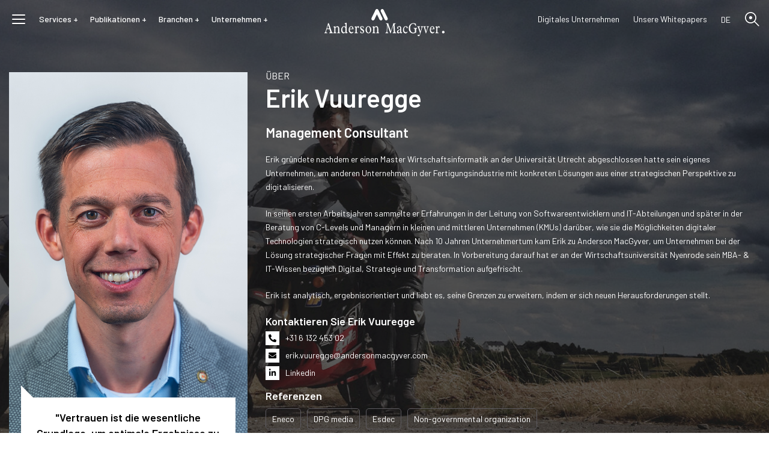

--- FILE ---
content_type: text/html; charset=UTF-8
request_url: https://www.andersonmacgyver.com/de/team/erik-vuuregge/
body_size: 36290
content:
<!DOCTYPE html>


    <html lang="de-DE">


<head> <script type="text/javascript">
/* <![CDATA[ */
var gform;gform||(document.addEventListener("gform_main_scripts_loaded",function(){gform.scriptsLoaded=!0}),document.addEventListener("gform/theme/scripts_loaded",function(){gform.themeScriptsLoaded=!0}),window.addEventListener("DOMContentLoaded",function(){gform.domLoaded=!0}),gform={domLoaded:!1,scriptsLoaded:!1,themeScriptsLoaded:!1,isFormEditor:()=>"function"==typeof InitializeEditor,callIfLoaded:function(o){return!(!gform.domLoaded||!gform.scriptsLoaded||!gform.themeScriptsLoaded&&!gform.isFormEditor()||(gform.isFormEditor()&&console.warn("The use of gform.initializeOnLoaded() is deprecated in the form editor context and will be removed in Gravity Forms 3.1."),o(),0))},initializeOnLoaded:function(o){gform.callIfLoaded(o)||(document.addEventListener("gform_main_scripts_loaded",()=>{gform.scriptsLoaded=!0,gform.callIfLoaded(o)}),document.addEventListener("gform/theme/scripts_loaded",()=>{gform.themeScriptsLoaded=!0,gform.callIfLoaded(o)}),window.addEventListener("DOMContentLoaded",()=>{gform.domLoaded=!0,gform.callIfLoaded(o)}))},hooks:{action:{},filter:{}},addAction:function(o,r,e,t){gform.addHook("action",o,r,e,t)},addFilter:function(o,r,e,t){gform.addHook("filter",o,r,e,t)},doAction:function(o){gform.doHook("action",o,arguments)},applyFilters:function(o){return gform.doHook("filter",o,arguments)},removeAction:function(o,r){gform.removeHook("action",o,r)},removeFilter:function(o,r,e){gform.removeHook("filter",o,r,e)},addHook:function(o,r,e,t,n){null==gform.hooks[o][r]&&(gform.hooks[o][r]=[]);var d=gform.hooks[o][r];null==n&&(n=r+"_"+d.length),gform.hooks[o][r].push({tag:n,callable:e,priority:t=null==t?10:t})},doHook:function(r,o,e){var t;if(e=Array.prototype.slice.call(e,1),null!=gform.hooks[r][o]&&((o=gform.hooks[r][o]).sort(function(o,r){return o.priority-r.priority}),o.forEach(function(o){"function"!=typeof(t=o.callable)&&(t=window[t]),"action"==r?t.apply(null,e):e[0]=t.apply(null,e)})),"filter"==r)return e[0]},removeHook:function(o,r,t,n){var e;null!=gform.hooks[o][r]&&(e=(e=gform.hooks[o][r]).filter(function(o,r,e){return!!(null!=n&&n!=o.tag||null!=t&&t!=o.priority)}),gform.hooks[o][r]=e)}});
/* ]]> */
</script>
<meta charset="UTF-8"><script>if(navigator.userAgent.match(/MSIE|Internet Explorer/i)||navigator.userAgent.match(/Trident\/7\..*?rv:11/i)){var href=document.location.href;if(!href.match(/[?&]nowprocket/)){if(href.indexOf("?")==-1){if(href.indexOf("#")==-1){document.location.href=href+"?nowprocket=1"}else{document.location.href=href.replace("#","?nowprocket=1#")}}else{if(href.indexOf("#")==-1){document.location.href=href+"&nowprocket=1"}else{document.location.href=href.replace("#","&nowprocket=1#")}}}}</script><script>(()=>{class RocketLazyLoadScripts{constructor(){this.v="2.0.4",this.userEvents=["keydown","keyup","mousedown","mouseup","mousemove","mouseover","mouseout","touchmove","touchstart","touchend","touchcancel","wheel","click","dblclick","input"],this.attributeEvents=["onblur","onclick","oncontextmenu","ondblclick","onfocus","onmousedown","onmouseenter","onmouseleave","onmousemove","onmouseout","onmouseover","onmouseup","onmousewheel","onscroll","onsubmit"]}async t(){this.i(),this.o(),/iP(ad|hone)/.test(navigator.userAgent)&&this.h(),this.u(),this.l(this),this.m(),this.k(this),this.p(this),this._(),await Promise.all([this.R(),this.L()]),this.lastBreath=Date.now(),this.S(this),this.P(),this.D(),this.O(),this.M(),await this.C(this.delayedScripts.normal),await this.C(this.delayedScripts.defer),await this.C(this.delayedScripts.async),await this.T(),await this.F(),await this.j(),await this.A(),window.dispatchEvent(new Event("rocket-allScriptsLoaded")),this.everythingLoaded=!0,this.lastTouchEnd&&await new Promise(t=>setTimeout(t,500-Date.now()+this.lastTouchEnd)),this.I(),this.H(),this.U(),this.W()}i(){this.CSPIssue=sessionStorage.getItem("rocketCSPIssue"),document.addEventListener("securitypolicyviolation",t=>{this.CSPIssue||"script-src-elem"!==t.violatedDirective||"data"!==t.blockedURI||(this.CSPIssue=!0,sessionStorage.setItem("rocketCSPIssue",!0))},{isRocket:!0})}o(){window.addEventListener("pageshow",t=>{this.persisted=t.persisted,this.realWindowLoadedFired=!0},{isRocket:!0}),window.addEventListener("pagehide",()=>{this.onFirstUserAction=null},{isRocket:!0})}h(){let t;function e(e){t=e}window.addEventListener("touchstart",e,{isRocket:!0}),window.addEventListener("touchend",function i(o){o.changedTouches[0]&&t.changedTouches[0]&&Math.abs(o.changedTouches[0].pageX-t.changedTouches[0].pageX)<10&&Math.abs(o.changedTouches[0].pageY-t.changedTouches[0].pageY)<10&&o.timeStamp-t.timeStamp<200&&(window.removeEventListener("touchstart",e,{isRocket:!0}),window.removeEventListener("touchend",i,{isRocket:!0}),"INPUT"===o.target.tagName&&"text"===o.target.type||(o.target.dispatchEvent(new TouchEvent("touchend",{target:o.target,bubbles:!0})),o.target.dispatchEvent(new MouseEvent("mouseover",{target:o.target,bubbles:!0})),o.target.dispatchEvent(new PointerEvent("click",{target:o.target,bubbles:!0,cancelable:!0,detail:1,clientX:o.changedTouches[0].clientX,clientY:o.changedTouches[0].clientY})),event.preventDefault()))},{isRocket:!0})}q(t){this.userActionTriggered||("mousemove"!==t.type||this.firstMousemoveIgnored?"keyup"===t.type||"mouseover"===t.type||"mouseout"===t.type||(this.userActionTriggered=!0,this.onFirstUserAction&&this.onFirstUserAction()):this.firstMousemoveIgnored=!0),"click"===t.type&&t.preventDefault(),t.stopPropagation(),t.stopImmediatePropagation(),"touchstart"===this.lastEvent&&"touchend"===t.type&&(this.lastTouchEnd=Date.now()),"click"===t.type&&(this.lastTouchEnd=0),this.lastEvent=t.type,t.composedPath&&t.composedPath()[0].getRootNode()instanceof ShadowRoot&&(t.rocketTarget=t.composedPath()[0]),this.savedUserEvents.push(t)}u(){this.savedUserEvents=[],this.userEventHandler=this.q.bind(this),this.userEvents.forEach(t=>window.addEventListener(t,this.userEventHandler,{passive:!1,isRocket:!0})),document.addEventListener("visibilitychange",this.userEventHandler,{isRocket:!0})}U(){this.userEvents.forEach(t=>window.removeEventListener(t,this.userEventHandler,{passive:!1,isRocket:!0})),document.removeEventListener("visibilitychange",this.userEventHandler,{isRocket:!0}),this.savedUserEvents.forEach(t=>{(t.rocketTarget||t.target).dispatchEvent(new window[t.constructor.name](t.type,t))})}m(){const t="return false",e=Array.from(this.attributeEvents,t=>"data-rocket-"+t),i="["+this.attributeEvents.join("],[")+"]",o="[data-rocket-"+this.attributeEvents.join("],[data-rocket-")+"]",s=(e,i,o)=>{o&&o!==t&&(e.setAttribute("data-rocket-"+i,o),e["rocket"+i]=new Function("event",o),e.setAttribute(i,t))};new MutationObserver(t=>{for(const n of t)"attributes"===n.type&&(n.attributeName.startsWith("data-rocket-")||this.everythingLoaded?n.attributeName.startsWith("data-rocket-")&&this.everythingLoaded&&this.N(n.target,n.attributeName.substring(12)):s(n.target,n.attributeName,n.target.getAttribute(n.attributeName))),"childList"===n.type&&n.addedNodes.forEach(t=>{if(t.nodeType===Node.ELEMENT_NODE)if(this.everythingLoaded)for(const i of[t,...t.querySelectorAll(o)])for(const t of i.getAttributeNames())e.includes(t)&&this.N(i,t.substring(12));else for(const e of[t,...t.querySelectorAll(i)])for(const t of e.getAttributeNames())this.attributeEvents.includes(t)&&s(e,t,e.getAttribute(t))})}).observe(document,{subtree:!0,childList:!0,attributeFilter:[...this.attributeEvents,...e]})}I(){this.attributeEvents.forEach(t=>{document.querySelectorAll("[data-rocket-"+t+"]").forEach(e=>{this.N(e,t)})})}N(t,e){const i=t.getAttribute("data-rocket-"+e);i&&(t.setAttribute(e,i),t.removeAttribute("data-rocket-"+e))}k(t){Object.defineProperty(HTMLElement.prototype,"onclick",{get(){return this.rocketonclick||null},set(e){this.rocketonclick=e,this.setAttribute(t.everythingLoaded?"onclick":"data-rocket-onclick","this.rocketonclick(event)")}})}S(t){function e(e,i){let o=e[i];e[i]=null,Object.defineProperty(e,i,{get:()=>o,set(s){t.everythingLoaded?o=s:e["rocket"+i]=o=s}})}e(document,"onreadystatechange"),e(window,"onload"),e(window,"onpageshow");try{Object.defineProperty(document,"readyState",{get:()=>t.rocketReadyState,set(e){t.rocketReadyState=e},configurable:!0}),document.readyState="loading"}catch(t){console.log("WPRocket DJE readyState conflict, bypassing")}}l(t){this.originalAddEventListener=EventTarget.prototype.addEventListener,this.originalRemoveEventListener=EventTarget.prototype.removeEventListener,this.savedEventListeners=[],EventTarget.prototype.addEventListener=function(e,i,o){o&&o.isRocket||!t.B(e,this)&&!t.userEvents.includes(e)||t.B(e,this)&&!t.userActionTriggered||e.startsWith("rocket-")||t.everythingLoaded?t.originalAddEventListener.call(this,e,i,o):(t.savedEventListeners.push({target:this,remove:!1,type:e,func:i,options:o}),"mouseenter"!==e&&"mouseleave"!==e||t.originalAddEventListener.call(this,e,t.savedUserEvents.push,o))},EventTarget.prototype.removeEventListener=function(e,i,o){o&&o.isRocket||!t.B(e,this)&&!t.userEvents.includes(e)||t.B(e,this)&&!t.userActionTriggered||e.startsWith("rocket-")||t.everythingLoaded?t.originalRemoveEventListener.call(this,e,i,o):t.savedEventListeners.push({target:this,remove:!0,type:e,func:i,options:o})}}J(t,e){this.savedEventListeners=this.savedEventListeners.filter(i=>{let o=i.type,s=i.target||window;return e!==o||t!==s||(this.B(o,s)&&(i.type="rocket-"+o),this.$(i),!1)})}H(){EventTarget.prototype.addEventListener=this.originalAddEventListener,EventTarget.prototype.removeEventListener=this.originalRemoveEventListener,this.savedEventListeners.forEach(t=>this.$(t))}$(t){t.remove?this.originalRemoveEventListener.call(t.target,t.type,t.func,t.options):this.originalAddEventListener.call(t.target,t.type,t.func,t.options)}p(t){let e;function i(e){return t.everythingLoaded?e:e.split(" ").map(t=>"load"===t||t.startsWith("load.")?"rocket-jquery-load":t).join(" ")}function o(o){function s(e){const s=o.fn[e];o.fn[e]=o.fn.init.prototype[e]=function(){return this[0]===window&&t.userActionTriggered&&("string"==typeof arguments[0]||arguments[0]instanceof String?arguments[0]=i(arguments[0]):"object"==typeof arguments[0]&&Object.keys(arguments[0]).forEach(t=>{const e=arguments[0][t];delete arguments[0][t],arguments[0][i(t)]=e})),s.apply(this,arguments),this}}if(o&&o.fn&&!t.allJQueries.includes(o)){const e={DOMContentLoaded:[],"rocket-DOMContentLoaded":[]};for(const t in e)document.addEventListener(t,()=>{e[t].forEach(t=>t())},{isRocket:!0});o.fn.ready=o.fn.init.prototype.ready=function(i){function s(){parseInt(o.fn.jquery)>2?setTimeout(()=>i.bind(document)(o)):i.bind(document)(o)}return"function"==typeof i&&(t.realDomReadyFired?!t.userActionTriggered||t.fauxDomReadyFired?s():e["rocket-DOMContentLoaded"].push(s):e.DOMContentLoaded.push(s)),o([])},s("on"),s("one"),s("off"),t.allJQueries.push(o)}e=o}t.allJQueries=[],o(window.jQuery),Object.defineProperty(window,"jQuery",{get:()=>e,set(t){o(t)}})}P(){const t=new Map;document.write=document.writeln=function(e){const i=document.currentScript,o=document.createRange(),s=i.parentElement;let n=t.get(i);void 0===n&&(n=i.nextSibling,t.set(i,n));const c=document.createDocumentFragment();o.setStart(c,0),c.appendChild(o.createContextualFragment(e)),s.insertBefore(c,n)}}async R(){return new Promise(t=>{this.userActionTriggered?t():this.onFirstUserAction=t})}async L(){return new Promise(t=>{document.addEventListener("DOMContentLoaded",()=>{this.realDomReadyFired=!0,t()},{isRocket:!0})})}async j(){return this.realWindowLoadedFired?Promise.resolve():new Promise(t=>{window.addEventListener("load",t,{isRocket:!0})})}M(){this.pendingScripts=[];this.scriptsMutationObserver=new MutationObserver(t=>{for(const e of t)e.addedNodes.forEach(t=>{"SCRIPT"!==t.tagName||t.noModule||t.isWPRocket||this.pendingScripts.push({script:t,promise:new Promise(e=>{const i=()=>{const i=this.pendingScripts.findIndex(e=>e.script===t);i>=0&&this.pendingScripts.splice(i,1),e()};t.addEventListener("load",i,{isRocket:!0}),t.addEventListener("error",i,{isRocket:!0}),setTimeout(i,1e3)})})})}),this.scriptsMutationObserver.observe(document,{childList:!0,subtree:!0})}async F(){await this.X(),this.pendingScripts.length?(await this.pendingScripts[0].promise,await this.F()):this.scriptsMutationObserver.disconnect()}D(){this.delayedScripts={normal:[],async:[],defer:[]},document.querySelectorAll("script[type$=rocketlazyloadscript]").forEach(t=>{t.hasAttribute("data-rocket-src")?t.hasAttribute("async")&&!1!==t.async?this.delayedScripts.async.push(t):t.hasAttribute("defer")&&!1!==t.defer||"module"===t.getAttribute("data-rocket-type")?this.delayedScripts.defer.push(t):this.delayedScripts.normal.push(t):this.delayedScripts.normal.push(t)})}async _(){await this.L();let t=[];document.querySelectorAll("script[type$=rocketlazyloadscript][data-rocket-src]").forEach(e=>{let i=e.getAttribute("data-rocket-src");if(i&&!i.startsWith("data:")){i.startsWith("//")&&(i=location.protocol+i);try{const o=new URL(i).origin;o!==location.origin&&t.push({src:o,crossOrigin:e.crossOrigin||"module"===e.getAttribute("data-rocket-type")})}catch(t){}}}),t=[...new Map(t.map(t=>[JSON.stringify(t),t])).values()],this.Y(t,"preconnect")}async G(t){if(await this.K(),!0!==t.noModule||!("noModule"in HTMLScriptElement.prototype))return new Promise(e=>{let i;function o(){(i||t).setAttribute("data-rocket-status","executed"),e()}try{if(navigator.userAgent.includes("Firefox/")||""===navigator.vendor||this.CSPIssue)i=document.createElement("script"),[...t.attributes].forEach(t=>{let e=t.nodeName;"type"!==e&&("data-rocket-type"===e&&(e="type"),"data-rocket-src"===e&&(e="src"),i.setAttribute(e,t.nodeValue))}),t.text&&(i.text=t.text),t.nonce&&(i.nonce=t.nonce),i.hasAttribute("src")?(i.addEventListener("load",o,{isRocket:!0}),i.addEventListener("error",()=>{i.setAttribute("data-rocket-status","failed-network"),e()},{isRocket:!0}),setTimeout(()=>{i.isConnected||e()},1)):(i.text=t.text,o()),i.isWPRocket=!0,t.parentNode.replaceChild(i,t);else{const i=t.getAttribute("data-rocket-type"),s=t.getAttribute("data-rocket-src");i?(t.type=i,t.removeAttribute("data-rocket-type")):t.removeAttribute("type"),t.addEventListener("load",o,{isRocket:!0}),t.addEventListener("error",i=>{this.CSPIssue&&i.target.src.startsWith("data:")?(console.log("WPRocket: CSP fallback activated"),t.removeAttribute("src"),this.G(t).then(e)):(t.setAttribute("data-rocket-status","failed-network"),e())},{isRocket:!0}),s?(t.fetchPriority="high",t.removeAttribute("data-rocket-src"),t.src=s):t.src="data:text/javascript;base64,"+window.btoa(unescape(encodeURIComponent(t.text)))}}catch(i){t.setAttribute("data-rocket-status","failed-transform"),e()}});t.setAttribute("data-rocket-status","skipped")}async C(t){const e=t.shift();return e?(e.isConnected&&await this.G(e),this.C(t)):Promise.resolve()}O(){this.Y([...this.delayedScripts.normal,...this.delayedScripts.defer,...this.delayedScripts.async],"preload")}Y(t,e){this.trash=this.trash||[];let i=!0;var o=document.createDocumentFragment();t.forEach(t=>{const s=t.getAttribute&&t.getAttribute("data-rocket-src")||t.src;if(s&&!s.startsWith("data:")){const n=document.createElement("link");n.href=s,n.rel=e,"preconnect"!==e&&(n.as="script",n.fetchPriority=i?"high":"low"),t.getAttribute&&"module"===t.getAttribute("data-rocket-type")&&(n.crossOrigin=!0),t.crossOrigin&&(n.crossOrigin=t.crossOrigin),t.integrity&&(n.integrity=t.integrity),t.nonce&&(n.nonce=t.nonce),o.appendChild(n),this.trash.push(n),i=!1}}),document.head.appendChild(o)}W(){this.trash.forEach(t=>t.remove())}async T(){try{document.readyState="interactive"}catch(t){}this.fauxDomReadyFired=!0;try{await this.K(),this.J(document,"readystatechange"),document.dispatchEvent(new Event("rocket-readystatechange")),await this.K(),document.rocketonreadystatechange&&document.rocketonreadystatechange(),await this.K(),this.J(document,"DOMContentLoaded"),document.dispatchEvent(new Event("rocket-DOMContentLoaded")),await this.K(),this.J(window,"DOMContentLoaded"),window.dispatchEvent(new Event("rocket-DOMContentLoaded"))}catch(t){console.error(t)}}async A(){try{document.readyState="complete"}catch(t){}try{await this.K(),this.J(document,"readystatechange"),document.dispatchEvent(new Event("rocket-readystatechange")),await this.K(),document.rocketonreadystatechange&&document.rocketonreadystatechange(),await this.K(),this.J(window,"load"),window.dispatchEvent(new Event("rocket-load")),await this.K(),window.rocketonload&&window.rocketonload(),await this.K(),this.allJQueries.forEach(t=>t(window).trigger("rocket-jquery-load")),await this.K(),this.J(window,"pageshow");const t=new Event("rocket-pageshow");t.persisted=this.persisted,window.dispatchEvent(t),await this.K(),window.rocketonpageshow&&window.rocketonpageshow({persisted:this.persisted})}catch(t){console.error(t)}}async K(){Date.now()-this.lastBreath>45&&(await this.X(),this.lastBreath=Date.now())}async X(){return document.hidden?new Promise(t=>setTimeout(t)):new Promise(t=>requestAnimationFrame(t))}B(t,e){return e===document&&"readystatechange"===t||(e===document&&"DOMContentLoaded"===t||(e===window&&"DOMContentLoaded"===t||(e===window&&"load"===t||e===window&&"pageshow"===t)))}static run(){(new RocketLazyLoadScripts).t()}}RocketLazyLoadScripts.run()})();</script>

    

    <meta name="viewport" content="width=device-width, initial-scale=1,maximum-scale=1, minimum-scale=1, user-scalable=0">

    <meta http-equiv="X-UA-Compatible" content="IE=edge">

    <link rel="profile" href="https://gmpg.org/xfn/11">

    <link rel="pingback" href="https://www.andersonmacgyver.com/xmlrpc.php">

<meta name='robots' content='index, follow, max-image-preview:large, max-snippet:-1, max-video-preview:-1' />
	<style>img:is([sizes="auto" i], [sizes^="auto," i]) { contain-intrinsic-size: 3000px 1500px }</style>
	
	<!-- This site is optimized with the Yoast SEO plugin v26.8 - https://yoast.com/product/yoast-seo-wordpress/ -->
	<title>Erik Vuuregge - Anderson MacGyver</title>
<link crossorigin data-rocket-preconnect href="https://fonts.googleapis.com" rel="preconnect">
<link data-rocket-preload as="style" href="https://fonts.googleapis.com/css2?family=Barlow%3Awght%40100%3B200%3B300%3B400%3B500%3B600%3B700%3B800%3B900&#038;ver=6.8.3&#038;display=swap" rel="preload">
<link href="https://fonts.googleapis.com/css2?family=Barlow%3Awght%40100%3B200%3B300%3B400%3B500%3B600%3B700%3B800%3B900&#038;ver=6.8.3&#038;display=swap" media="print" onload="this.media=&#039;all&#039;" rel="stylesheet">
<noscript><link rel="stylesheet" href="https://fonts.googleapis.com/css2?family=Barlow%3Awght%40100%3B200%3B300%3B400%3B500%3B600%3B700%3B800%3B900&#038;ver=6.8.3&#038;display=swap"></noscript><link rel="preload" data-rocket-preload as="image" href="https://www.andersonmacgyver.com/wp-content/uploads/2020/12/erik-1880x759.jpg" fetchpriority="high">
	<meta name="description" content="Erik ist analytisch, ergebnisorientiert und liebt es, seine Grenzen zu erweitern, indem er sich neuen Herausforderungen stellt." />
	<link rel="canonical" href="https://www.andersonmacgyver.com/de/team/erik-vuuregge/" />
	<meta property="og:locale" content="de_DE" />
	<meta property="og:type" content="article" />
	<meta property="og:title" content="Erik Vuuregge - Anderson MacGyver" />
	<meta property="og:description" content="Erik ist analytisch, ergebnisorientiert und liebt es, seine Grenzen zu erweitern, indem er sich neuen Herausforderungen stellt." />
	<meta property="og:url" content="https://www.andersonmacgyver.com/de/team/erik-vuuregge/" />
	<meta property="og:site_name" content="Anderson MacGyver" />
	<meta property="article:modified_time" content="2024-08-07T08:18:54+00:00" />
	<meta property="og:image" content="https://www.andersonmacgyver.com/wp-content/uploads/2020/10/erik-1.jpg" />
	<meta property="og:image:width" content="884" />
	<meta property="og:image:height" content="1024" />
	<meta property="og:image:type" content="image/jpeg" />
	<meta name="twitter:card" content="summary_large_image" />
	<meta name="twitter:label1" content="Geschätzte Lesezeit" />
	<meta name="twitter:data1" content="1 Minute" />
	<script type="application/ld+json" class="yoast-schema-graph">{"@context":"https://schema.org","@graph":[{"@type":"WebPage","@id":"https://www.andersonmacgyver.com/de/team/erik-vuuregge/","url":"https://www.andersonmacgyver.com/de/team/erik-vuuregge/","name":"Erik Vuuregge - Anderson MacGyver","isPartOf":{"@id":"https://www.andersonmacgyver.com/de/#website"},"primaryImageOfPage":{"@id":"https://www.andersonmacgyver.com/de/team/erik-vuuregge/#primaryimage"},"image":{"@id":"https://www.andersonmacgyver.com/de/team/erik-vuuregge/#primaryimage"},"thumbnailUrl":"https://www.andersonmacgyver.com/wp-content/uploads/2020/10/erik-1.jpg","datePublished":"2021-07-19T02:15:13+00:00","dateModified":"2024-08-07T08:18:54+00:00","description":"Erik ist analytisch, ergebnisorientiert und liebt es, seine Grenzen zu erweitern, indem er sich neuen Herausforderungen stellt.","inLanguage":"de","potentialAction":[{"@type":"ReadAction","target":["https://www.andersonmacgyver.com/de/team/erik-vuuregge/"]}]},{"@type":"ImageObject","inLanguage":"de","@id":"https://www.andersonmacgyver.com/de/team/erik-vuuregge/#primaryimage","url":"https://www.andersonmacgyver.com/wp-content/uploads/2020/10/erik-1.jpg","contentUrl":"https://www.andersonmacgyver.com/wp-content/uploads/2020/10/erik-1.jpg","width":884,"height":1024},{"@type":"WebSite","@id":"https://www.andersonmacgyver.com/de/#website","url":"https://www.andersonmacgyver.com/de/","name":"Anderson MacGyver","description":"Organizing Data &amp; Technology","potentialAction":[{"@type":"SearchAction","target":{"@type":"EntryPoint","urlTemplate":"https://www.andersonmacgyver.com/de/?s={search_term_string}"},"query-input":{"@type":"PropertyValueSpecification","valueRequired":true,"valueName":"search_term_string"}}],"inLanguage":"de"}]}</script>
	<!-- / Yoast SEO plugin. -->


<link rel='dns-prefetch' href='//script.leadboxer.com' />
<link rel='dns-prefetch' href='//js-eu1.hs-scripts.com' />
<link rel='dns-prefetch' href='//maps.googleapis.com' />
<link rel='dns-prefetch' href='//cdn.jsdelivr.net' />
<link rel='dns-prefetch' href='//fonts.googleapis.com' />
<link rel='dns-prefetch' href='//use.fontawesome.com' />
<link href='https://fonts.gstatic.com' crossorigin rel='preconnect' />
<link href='https://cdn.jsdelivr.net' crossorigin='anonymous' rel='preconnect' />
<link href='https://use.fontawesome.com' crossorigin='anonymous' rel='preconnect' />
<link rel="alternate" type="application/rss+xml" title="Anderson MacGyver &raquo; Feed" href="https://www.andersonmacgyver.com/de/feed/" />
<link rel="alternate" type="application/rss+xml" title="Anderson MacGyver &raquo; Kommentar-Feed" href="https://www.andersonmacgyver.com/de/comments/feed/" />
<style id='wp-emoji-styles-inline-css' type='text/css'>

	img.wp-smiley, img.emoji {
		display: inline !important;
		border: none !important;
		box-shadow: none !important;
		height: 1em !important;
		width: 1em !important;
		margin: 0 0.07em !important;
		vertical-align: -0.1em !important;
		background: none !important;
		padding: 0 !important;
	}
</style>
<link rel='stylesheet' id='wp-block-library-css' href='https://www.andersonmacgyver.com/wp-includes/css/dist/block-library/style.min.css?ver=5795d5743d413ab79cc890110809193a' type='text/css' media='all' />
<style id='classic-theme-styles-inline-css' type='text/css'>
/*! This file is auto-generated */
.wp-block-button__link{color:#fff;background-color:#32373c;border-radius:9999px;box-shadow:none;text-decoration:none;padding:calc(.667em + 2px) calc(1.333em + 2px);font-size:1.125em}.wp-block-file__button{background:#32373c;color:#fff;text-decoration:none}
</style>
<style id='global-styles-inline-css' type='text/css'>
:root{--wp--preset--aspect-ratio--square: 1;--wp--preset--aspect-ratio--4-3: 4/3;--wp--preset--aspect-ratio--3-4: 3/4;--wp--preset--aspect-ratio--3-2: 3/2;--wp--preset--aspect-ratio--2-3: 2/3;--wp--preset--aspect-ratio--16-9: 16/9;--wp--preset--aspect-ratio--9-16: 9/16;--wp--preset--color--black: #000000;--wp--preset--color--cyan-bluish-gray: #abb8c3;--wp--preset--color--white: #ffffff;--wp--preset--color--pale-pink: #f78da7;--wp--preset--color--vivid-red: #cf2e2e;--wp--preset--color--luminous-vivid-orange: #ff6900;--wp--preset--color--luminous-vivid-amber: #fcb900;--wp--preset--color--light-green-cyan: #7bdcb5;--wp--preset--color--vivid-green-cyan: #00d084;--wp--preset--color--pale-cyan-blue: #8ed1fc;--wp--preset--color--vivid-cyan-blue: #0693e3;--wp--preset--color--vivid-purple: #9b51e0;--wp--preset--gradient--vivid-cyan-blue-to-vivid-purple: linear-gradient(135deg,rgba(6,147,227,1) 0%,rgb(155,81,224) 100%);--wp--preset--gradient--light-green-cyan-to-vivid-green-cyan: linear-gradient(135deg,rgb(122,220,180) 0%,rgb(0,208,130) 100%);--wp--preset--gradient--luminous-vivid-amber-to-luminous-vivid-orange: linear-gradient(135deg,rgba(252,185,0,1) 0%,rgba(255,105,0,1) 100%);--wp--preset--gradient--luminous-vivid-orange-to-vivid-red: linear-gradient(135deg,rgba(255,105,0,1) 0%,rgb(207,46,46) 100%);--wp--preset--gradient--very-light-gray-to-cyan-bluish-gray: linear-gradient(135deg,rgb(238,238,238) 0%,rgb(169,184,195) 100%);--wp--preset--gradient--cool-to-warm-spectrum: linear-gradient(135deg,rgb(74,234,220) 0%,rgb(151,120,209) 20%,rgb(207,42,186) 40%,rgb(238,44,130) 60%,rgb(251,105,98) 80%,rgb(254,248,76) 100%);--wp--preset--gradient--blush-light-purple: linear-gradient(135deg,rgb(255,206,236) 0%,rgb(152,150,240) 100%);--wp--preset--gradient--blush-bordeaux: linear-gradient(135deg,rgb(254,205,165) 0%,rgb(254,45,45) 50%,rgb(107,0,62) 100%);--wp--preset--gradient--luminous-dusk: linear-gradient(135deg,rgb(255,203,112) 0%,rgb(199,81,192) 50%,rgb(65,88,208) 100%);--wp--preset--gradient--pale-ocean: linear-gradient(135deg,rgb(255,245,203) 0%,rgb(182,227,212) 50%,rgb(51,167,181) 100%);--wp--preset--gradient--electric-grass: linear-gradient(135deg,rgb(202,248,128) 0%,rgb(113,206,126) 100%);--wp--preset--gradient--midnight: linear-gradient(135deg,rgb(2,3,129) 0%,rgb(40,116,252) 100%);--wp--preset--font-size--small: 13px;--wp--preset--font-size--medium: 20px;--wp--preset--font-size--large: 36px;--wp--preset--font-size--x-large: 42px;--wp--preset--spacing--20: 0.44rem;--wp--preset--spacing--30: 0.67rem;--wp--preset--spacing--40: 1rem;--wp--preset--spacing--50: 1.5rem;--wp--preset--spacing--60: 2.25rem;--wp--preset--spacing--70: 3.38rem;--wp--preset--spacing--80: 5.06rem;--wp--preset--shadow--natural: 6px 6px 9px rgba(0, 0, 0, 0.2);--wp--preset--shadow--deep: 12px 12px 50px rgba(0, 0, 0, 0.4);--wp--preset--shadow--sharp: 6px 6px 0px rgba(0, 0, 0, 0.2);--wp--preset--shadow--outlined: 6px 6px 0px -3px rgba(255, 255, 255, 1), 6px 6px rgba(0, 0, 0, 1);--wp--preset--shadow--crisp: 6px 6px 0px rgba(0, 0, 0, 1);}:where(.is-layout-flex){gap: 0.5em;}:where(.is-layout-grid){gap: 0.5em;}body .is-layout-flex{display: flex;}.is-layout-flex{flex-wrap: wrap;align-items: center;}.is-layout-flex > :is(*, div){margin: 0;}body .is-layout-grid{display: grid;}.is-layout-grid > :is(*, div){margin: 0;}:where(.wp-block-columns.is-layout-flex){gap: 2em;}:where(.wp-block-columns.is-layout-grid){gap: 2em;}:where(.wp-block-post-template.is-layout-flex){gap: 1.25em;}:where(.wp-block-post-template.is-layout-grid){gap: 1.25em;}.has-black-color{color: var(--wp--preset--color--black) !important;}.has-cyan-bluish-gray-color{color: var(--wp--preset--color--cyan-bluish-gray) !important;}.has-white-color{color: var(--wp--preset--color--white) !important;}.has-pale-pink-color{color: var(--wp--preset--color--pale-pink) !important;}.has-vivid-red-color{color: var(--wp--preset--color--vivid-red) !important;}.has-luminous-vivid-orange-color{color: var(--wp--preset--color--luminous-vivid-orange) !important;}.has-luminous-vivid-amber-color{color: var(--wp--preset--color--luminous-vivid-amber) !important;}.has-light-green-cyan-color{color: var(--wp--preset--color--light-green-cyan) !important;}.has-vivid-green-cyan-color{color: var(--wp--preset--color--vivid-green-cyan) !important;}.has-pale-cyan-blue-color{color: var(--wp--preset--color--pale-cyan-blue) !important;}.has-vivid-cyan-blue-color{color: var(--wp--preset--color--vivid-cyan-blue) !important;}.has-vivid-purple-color{color: var(--wp--preset--color--vivid-purple) !important;}.has-black-background-color{background-color: var(--wp--preset--color--black) !important;}.has-cyan-bluish-gray-background-color{background-color: var(--wp--preset--color--cyan-bluish-gray) !important;}.has-white-background-color{background-color: var(--wp--preset--color--white) !important;}.has-pale-pink-background-color{background-color: var(--wp--preset--color--pale-pink) !important;}.has-vivid-red-background-color{background-color: var(--wp--preset--color--vivid-red) !important;}.has-luminous-vivid-orange-background-color{background-color: var(--wp--preset--color--luminous-vivid-orange) !important;}.has-luminous-vivid-amber-background-color{background-color: var(--wp--preset--color--luminous-vivid-amber) !important;}.has-light-green-cyan-background-color{background-color: var(--wp--preset--color--light-green-cyan) !important;}.has-vivid-green-cyan-background-color{background-color: var(--wp--preset--color--vivid-green-cyan) !important;}.has-pale-cyan-blue-background-color{background-color: var(--wp--preset--color--pale-cyan-blue) !important;}.has-vivid-cyan-blue-background-color{background-color: var(--wp--preset--color--vivid-cyan-blue) !important;}.has-vivid-purple-background-color{background-color: var(--wp--preset--color--vivid-purple) !important;}.has-black-border-color{border-color: var(--wp--preset--color--black) !important;}.has-cyan-bluish-gray-border-color{border-color: var(--wp--preset--color--cyan-bluish-gray) !important;}.has-white-border-color{border-color: var(--wp--preset--color--white) !important;}.has-pale-pink-border-color{border-color: var(--wp--preset--color--pale-pink) !important;}.has-vivid-red-border-color{border-color: var(--wp--preset--color--vivid-red) !important;}.has-luminous-vivid-orange-border-color{border-color: var(--wp--preset--color--luminous-vivid-orange) !important;}.has-luminous-vivid-amber-border-color{border-color: var(--wp--preset--color--luminous-vivid-amber) !important;}.has-light-green-cyan-border-color{border-color: var(--wp--preset--color--light-green-cyan) !important;}.has-vivid-green-cyan-border-color{border-color: var(--wp--preset--color--vivid-green-cyan) !important;}.has-pale-cyan-blue-border-color{border-color: var(--wp--preset--color--pale-cyan-blue) !important;}.has-vivid-cyan-blue-border-color{border-color: var(--wp--preset--color--vivid-cyan-blue) !important;}.has-vivid-purple-border-color{border-color: var(--wp--preset--color--vivid-purple) !important;}.has-vivid-cyan-blue-to-vivid-purple-gradient-background{background: var(--wp--preset--gradient--vivid-cyan-blue-to-vivid-purple) !important;}.has-light-green-cyan-to-vivid-green-cyan-gradient-background{background: var(--wp--preset--gradient--light-green-cyan-to-vivid-green-cyan) !important;}.has-luminous-vivid-amber-to-luminous-vivid-orange-gradient-background{background: var(--wp--preset--gradient--luminous-vivid-amber-to-luminous-vivid-orange) !important;}.has-luminous-vivid-orange-to-vivid-red-gradient-background{background: var(--wp--preset--gradient--luminous-vivid-orange-to-vivid-red) !important;}.has-very-light-gray-to-cyan-bluish-gray-gradient-background{background: var(--wp--preset--gradient--very-light-gray-to-cyan-bluish-gray) !important;}.has-cool-to-warm-spectrum-gradient-background{background: var(--wp--preset--gradient--cool-to-warm-spectrum) !important;}.has-blush-light-purple-gradient-background{background: var(--wp--preset--gradient--blush-light-purple) !important;}.has-blush-bordeaux-gradient-background{background: var(--wp--preset--gradient--blush-bordeaux) !important;}.has-luminous-dusk-gradient-background{background: var(--wp--preset--gradient--luminous-dusk) !important;}.has-pale-ocean-gradient-background{background: var(--wp--preset--gradient--pale-ocean) !important;}.has-electric-grass-gradient-background{background: var(--wp--preset--gradient--electric-grass) !important;}.has-midnight-gradient-background{background: var(--wp--preset--gradient--midnight) !important;}.has-small-font-size{font-size: var(--wp--preset--font-size--small) !important;}.has-medium-font-size{font-size: var(--wp--preset--font-size--medium) !important;}.has-large-font-size{font-size: var(--wp--preset--font-size--large) !important;}.has-x-large-font-size{font-size: var(--wp--preset--font-size--x-large) !important;}
:where(.wp-block-post-template.is-layout-flex){gap: 1.25em;}:where(.wp-block-post-template.is-layout-grid){gap: 1.25em;}
:where(.wp-block-columns.is-layout-flex){gap: 2em;}:where(.wp-block-columns.is-layout-grid){gap: 2em;}
:root :where(.wp-block-pullquote){font-size: 1.5em;line-height: 1.6;}
</style>
<link rel='stylesheet' id='ptm-css' href='https://www.andersonmacgyver.com/wp-content/plugins/ptm/public/css/ptm-public.css?ver=1.0.0' type='text/css' media='all' />
<link rel='stylesheet' id='wpml-legacy-dropdown-0-css' href='https://www.andersonmacgyver.com/wp-content/plugins/sitepress-multilingual-cms/templates/language-switchers/legacy-dropdown/style.min.css?ver=1' type='text/css' media='all' />
<link rel='stylesheet' id='cmplz-general-css' href='https://www.andersonmacgyver.com/wp-content/plugins/complianz-gdpr-premium/assets/css/cookieblocker.min.css?ver=1741961333' type='text/css' media='all' />

<link data-minify="1" rel='stylesheet' id='wp-bootstrap-starter-bootstrap-css-css' href='https://www.andersonmacgyver.com/wp-content/cache/min/1/npm/bootstrap@4.3.1/dist/css/bootstrap.min.css?ver=1765459223' type='text/css' media='all' />
<link data-minify="1" rel='stylesheet' id='wp-bootstrap-starter-fontawesome-cdn-css' href='https://www.andersonmacgyver.com/wp-content/cache/min/1/releases/v5.10.2/css/all.css?ver=1765459223' type='text/css' media='all' />
<link data-minify="1" rel='stylesheet' id='baseStyles-css' href='https://www.andersonmacgyver.com/wp-content/cache/min/1/wp-content/themes/anderson-macgyver/base.css?ver=1765459223' type='text/css' media='all' />
<link data-minify="1" rel='stylesheet' id='slickStyle-css' href='https://www.andersonmacgyver.com/wp-content/cache/min/1/wp-content/themes/anderson-macgyver/inc/assets/slick/slick-theme.css?ver=1765459223' type='text/css' media='all' />
<link data-minify="1" rel='stylesheet' id='slickCSS-css' href='https://www.andersonmacgyver.com/wp-content/cache/min/1/wp-content/themes/anderson-macgyver/inc/assets/slick/slick.css?ver=1765459223' type='text/css' media='all' />
<link data-minify="1" rel='stylesheet' id='slicklightboxCSS-css' href='https://www.andersonmacgyver.com/wp-content/cache/min/1/wp-content/themes/anderson-macgyver/inc/assets/slick/slick-lightbox.css?ver=1765459223' type='text/css' media='all' />
<link data-minify="1" rel='stylesheet' id='aos-css-css' href='https://www.andersonmacgyver.com/wp-content/cache/min/1/wp-content/themes/anderson-macgyver/inc/assets/js/aos/aos.css?ver=1765459223' type='text/css' media='all' />
<link data-minify="1" rel='stylesheet' id='wp-bootstrap-starter-style-css' href='https://www.andersonmacgyver.com/wp-content/cache/min/1/wp-content/themes/anderson-macgyver/style.css?ver=1765459223' type='text/css' media='all' />
<link data-minify="1" rel='stylesheet' id='wp-pagenavi-css' href='https://www.andersonmacgyver.com/wp-content/cache/min/1/wp-content/plugins/wp-pagenavi/pagenavi-css.css?ver=1765459223' type='text/css' media='all' />
<link rel='stylesheet' id='__EPYT__style-css' href='https://www.andersonmacgyver.com/wp-content/plugins/youtube-embed-plus/styles/ytprefs.min.css?ver=14.2.4' type='text/css' media='all' />
<style id='__EPYT__style-inline-css' type='text/css'>

                .epyt-gallery-thumb {
                        width: 33.333%;
                }
                
</style>
<script type="text/javascript" src="https://www.andersonmacgyver.com/wp-includes/js/jquery/jquery.min.js?ver=3.7.1" id="jquery-core-js" data-rocket-defer defer></script>
<script type="text/javascript" src="https://www.andersonmacgyver.com/wp-includes/js/jquery/jquery-migrate.min.js?ver=3.4.1" id="jquery-migrate-js" data-rocket-defer defer></script>
<script type="text/javascript" id="3d-flip-book-client-locale-loader-js-extra">
/* <![CDATA[ */
var FB3D_CLIENT_LOCALE = {"ajaxurl":"https:\/\/www.andersonmacgyver.com\/wp-admin\/admin-ajax.php","dictionary":{"Table of contents":"Table of contents","Close":"Close","Bookmarks":"Bookmarks","Thumbnails":"Thumbnails","Search":"Search","Share":"Share","Facebook":"Facebook","Twitter":"Twitter","Email":"Email","Play":"Play","Previous page":"Previous page","Next page":"Next page","Zoom in":"Zoom in","Zoom out":"Zoom out","Fit view":"Fit view","Auto play":"Auto play","Full screen":"Full screen","More":"More","Smart pan":"Smart pan","Single page":"Single page","Sounds":"Sounds","Stats":"Stats","Print":"Print","Download":"Download","Goto first page":"Goto first page","Goto last page":"Goto last page"},"images":"https:\/\/www.andersonmacgyver.com\/wp-content\/plugins\/interactive-3d-flipbook-powered-physics-engine\/assets\/images\/","jsData":{"urls":[],"posts":{"ids_mis":[],"ids":[]},"pages":[],"firstPages":[],"bookCtrlProps":[],"bookTemplates":[]},"key":"3d-flip-book","pdfJS":{"pdfJsLib":"https:\/\/www.andersonmacgyver.com\/wp-content\/plugins\/interactive-3d-flipbook-powered-physics-engine\/assets\/js\/pdf.min.js?ver=4.3.136","pdfJsWorker":"https:\/\/www.andersonmacgyver.com\/wp-content\/plugins\/interactive-3d-flipbook-powered-physics-engine\/assets\/js\/pdf.worker.js?ver=4.3.136","stablePdfJsLib":"https:\/\/www.andersonmacgyver.com\/wp-content\/plugins\/interactive-3d-flipbook-powered-physics-engine\/assets\/js\/stable\/pdf.min.js?ver=2.5.207","stablePdfJsWorker":"https:\/\/www.andersonmacgyver.com\/wp-content\/plugins\/interactive-3d-flipbook-powered-physics-engine\/assets\/js\/stable\/pdf.worker.js?ver=2.5.207","pdfJsCMapUrl":"https:\/\/www.andersonmacgyver.com\/wp-content\/plugins\/interactive-3d-flipbook-powered-physics-engine\/assets\/cmaps\/"},"cacheurl":"https:\/\/www.andersonmacgyver.com\/wp-content\/uploads\/3d-flip-book\/cache\/","pluginsurl":"https:\/\/www.andersonmacgyver.com\/wp-content\/plugins\/","pluginurl":"https:\/\/www.andersonmacgyver.com\/wp-content\/plugins\/interactive-3d-flipbook-powered-physics-engine\/","thumbnailSize":{"width":"150","height":"150"},"version":"1.16.17"};
/* ]]> */
</script>
<script type="rocketlazyloadscript" data-rocket-type="text/javascript" data-rocket-src="https://www.andersonmacgyver.com/wp-content/plugins/interactive-3d-flipbook-powered-physics-engine/assets/js/client-locale-loader.js?ver=1.16.17" id="3d-flip-book-client-locale-loader-js" async="async" data-wp-strategy="async"></script>
<script type="rocketlazyloadscript" data-rocket-type="text/javascript" data-rocket-src="https://www.andersonmacgyver.com/wp-content/plugins/ptm/public/js/ptm-public.js?ver=1.0.0" id="ptm-js" data-rocket-defer defer></script>
<script type="rocketlazyloadscript" data-rocket-type="text/javascript" data-rocket-src="https://www.andersonmacgyver.com/wp-content/plugins/sitepress-multilingual-cms/templates/language-switchers/legacy-dropdown/script.min.js?ver=1" id="wpml-legacy-dropdown-0-js" data-rocket-defer defer></script>
<script data-service="acf-custom-maps" data-category="marketing" type="text/plain" data-cmplz-src="https://maps.googleapis.com/maps/api/js?key=AIzaSyA-txgS5jtTNUvK0Alh83n5RJgXOZK84us&amp;ver=6.8.3" id="maps-js"></script>
<!--[if lt IE 9]>
<script type="text/javascript" src="https://www.andersonmacgyver.com/wp-content/themes/anderson-macgyver/inc/assets/js/html5.js?ver=3.7.0" id="html5hiv-js"></script>
<![endif]-->
<script type="rocketlazyloadscript" data-rocket-type="text/javascript" data-rocket-src="https://www.andersonmacgyver.com/wp-content/themes/anderson-macgyver/inc/assets/slick/slick.min.js?ver=5795d5743d413ab79cc890110809193a" id="slickJS-js" data-rocket-defer defer></script>
<script type="rocketlazyloadscript" data-rocket-type="text/javascript" data-rocket-src="https://www.andersonmacgyver.com/wp-content/themes/anderson-macgyver/inc/assets/slick/slickLightbox.js?ver=5795d5743d413ab79cc890110809193a" id="slicklightboxJS-js" data-rocket-defer defer></script>
<script type="rocketlazyloadscript" data-rocket-type="text/javascript" data-rocket-src="https://www.andersonmacgyver.com/wp-content/themes/anderson-macgyver/inc/assets/js/aos/aos.js?ver=5795d5743d413ab79cc890110809193a" id="aos-js-js" data-rocket-defer defer></script>
<script data-service="youtube" data-category="marketing" type="text/plain" id="__ytprefs__-js-extra">
/* <![CDATA[ */
var _EPYT_ = {"ajaxurl":"https:\/\/www.andersonmacgyver.com\/wp-admin\/admin-ajax.php","security":"959dd4f1dd","gallery_scrolloffset":"20","eppathtoscripts":"https:\/\/www.andersonmacgyver.com\/wp-content\/plugins\/youtube-embed-plus\/scripts\/","eppath":"https:\/\/www.andersonmacgyver.com\/wp-content\/plugins\/youtube-embed-plus\/","epresponsiveselector":"[\"iframe.__youtube_prefs_widget__\"]","epdovol":"1","version":"14.2.4","evselector":"iframe.__youtube_prefs__[src], iframe[src*=\"youtube.com\/embed\/\"], iframe[src*=\"youtube-nocookie.com\/embed\/\"]","ajax_compat":"","maxres_facade":"eager","ytapi_load":"light","pause_others":"","stopMobileBuffer":"1","facade_mode":"","not_live_on_channel":""};
/* ]]> */
</script>
<script type="rocketlazyloadscript" data-rocket-type="text/javascript" data-rocket-src="https://www.andersonmacgyver.com/wp-content/plugins/youtube-embed-plus/scripts/ytprefs.min.js?ver=14.2.4" id="__ytprefs__-js" data-rocket-defer defer></script>
<link rel="https://api.w.org/" href="https://www.andersonmacgyver.com/de/wp-json/" /><link rel="alternate" title="JSON" type="application/json" href="https://www.andersonmacgyver.com/de/wp-json/wp/v2/cp_team/5282" /><link rel="EditURI" type="application/rsd+xml" title="RSD" href="https://www.andersonmacgyver.com/xmlrpc.php?rsd" />
<link rel="alternate" title="oEmbed (JSON)" type="application/json+oembed" href="https://www.andersonmacgyver.com/de/wp-json/oembed/1.0/embed?url=https%3A%2F%2Fwww.andersonmacgyver.com%2Fde%2Fteam%2Ferik-vuuregge%2F" />
<link rel="alternate" title="oEmbed (XML)" type="text/xml+oembed" href="https://www.andersonmacgyver.com/de/wp-json/oembed/1.0/embed?url=https%3A%2F%2Fwww.andersonmacgyver.com%2Fde%2Fteam%2Ferik-vuuregge%2F&#038;format=xml" />
<meta name="generator" content="WPML ver:4.8.6 stt:37,1,3;" />
<!-- Google Tag Manager -->
<script type="rocketlazyloadscript">(function(w,d,s,l,i){w[l]=w[l]||[];w[l].push({'gtm.start':
new Date().getTime(),event:'gtm.js'});var f=d.getElementsByTagName(s)[0],
j=d.createElement(s),dl=l!='dataLayer'?'&l='+l:'';j.async=true;j.src=
'https://www.googletagmanager.com/gtm.js?id='+i+dl;f.parentNode.insertBefore(j,f);
})(window,document,'script','dataLayer','GTM-TDQ2L2F');</script>
<!-- End Google Tag Manager -->			<!-- DO NOT COPY THIS SNIPPET! Start of Page Analytics Tracking for HubSpot WordPress plugin v11.3.21-->
			<script type="rocketlazyloadscript" class="hsq-set-content-id" data-content-id="blog-post">
				var _hsq = _hsq || [];
				_hsq.push(["setContentType", "blog-post"]);
			</script>
			<!-- DO NOT COPY THIS SNIPPET! End of Page Analytics Tracking for HubSpot WordPress plugin -->
						<style>.cmplz-hidden {
					display: none !important;
				}</style><link rel="icon" href="https://www.andersonmacgyver.com/wp-content/uploads/2021/01/cropped-favicon-32x32.png" sizes="32x32" />
<link rel="icon" href="https://www.andersonmacgyver.com/wp-content/uploads/2021/01/cropped-favicon-192x192.png" sizes="192x192" />
<link rel="apple-touch-icon" href="https://www.andersonmacgyver.com/wp-content/uploads/2021/01/cropped-favicon-180x180.png" />
<meta name="msapplication-TileImage" content="https://www.andersonmacgyver.com/wp-content/uploads/2021/01/cropped-favicon-270x270.png" />
		<style type="text/css" id="wp-custom-css">
			.grecaptcha-badge { 
    visibility: hidden;
}		</style>
		<noscript><style id="rocket-lazyload-nojs-css">.rll-youtube-player, [data-lazy-src]{display:none !important;}</style></noscript>
<meta name="generator" content="WP Rocket 3.20.0.2" data-wpr-features="wpr_delay_js wpr_defer_js wpr_lazyload_images wpr_preconnect_external_domains wpr_oci wpr_minify_css wpr_preload_links" /></head>

<body data-rsssl=1 data-cmplz=1 class="wp-singular cp_team-template-default single single-cp_team postid-5282 wp-theme-anderson-macgyver">

<div  class="page_overlay"></div>

<div  id="page" class="site">

    
    
        
        
        
    
    <div  id="content" class="site-content" style="margin-top:-px;">

        <div  class="container">
	
</div>
<div  class="header header_team cover" style="background-image:url(https://www.andersonmacgyver.com/wp-content/uploads/2020/12/erik-1880x759.jpg);">
	<div class="header_team_layer"></div>
    
    <div class="searchbar">

		<div class="closeicon">

            <img src="data:image/svg+xml,%3Csvg%20xmlns='http://www.w3.org/2000/svg'%20viewBox='0%200%200%200'%3E%3C/svg%3E" data-lazy-src="https://www.andersonmacgyver.com/wp-content/themes/anderson-macgyver/images/close.png"><noscript><img src="https://www.andersonmacgyver.com/wp-content/themes/anderson-macgyver/images/close.png"></noscript>

        </div>

        <form role="search" method="get" class="search-form" action="https://www.andersonmacgyver.com/de/">

    		<div class="searchfield">

    			<input autocomplete="off" type="text" name="s" id="s" value="" placeholder="Womit können wir Ihnen helfen?" /></div>

    		<button class="searchicon" type="submit">

    			<img src="data:image/svg+xml,%3Csvg%20xmlns='http://www.w3.org/2000/svg'%20viewBox='0%200%200%200'%3E%3C/svg%3E" data-lazy-src="https://www.andersonmacgyver.com/wp-content/themes/anderson-macgyver/images/amg_search-icon_orange-dot.svg"><noscript><img src="https://www.andersonmacgyver.com/wp-content/themes/anderson-macgyver/images/amg_search-icon_orange-dot.svg"></noscript>

    		</button>

    		<div class="searchtype">

    			<select name="type" id="type">

    				<option value="all" selected>Alle</option>

    				<!-- <option value="cp_question">Fragen</option> -->

    				<option value="cp_job">Jobs</option>

                    <option value="cp_post">Wissensdatenbank</option>

                    <option value="cp_case">Referenzen</option>

                    <option value="cp_whitepaper">Whitepapers</option>

                    <option value="cp_podcast">Podcasts</option>

    			</select>

    		</div>

        </form>

	</div>

    <div class="d-none d-xl-block">

    	<div class="menubar">

            <div class="menubar_search_result">

                <div class="row m-0">

                    <div class="col-lg-12 p-0">

                        <div class="search_inner"></div>

                    </div>

                </div>

            </div>

            <div class="menubar_default">

                <div class="row m-0">

                    <div class="col-lg-3 pl-0">

                        <div class="bggrey" style="position:relative;">

                            <ul class="dropdown_left">

                                <li data-id="1" class="active"><a href="#">Ihre Frage <i class="fas fa-arrow-right"></i></a></li><li data-id="2" class="menu_item"><a href="#">Services  <i class="fas fa-arrow-right"></i></a></li><li data-id="3" class="menu_item"><a href="#">Publikationen  <i class="fas fa-arrow-right"></i></a></li><li data-id="4" class="menu_item"><a href="#">Branchen  <i class="fas fa-arrow-right"></i></a></li><li data-id="5" class="menu_item"><a href="#">Unternehmen  <i class="fas fa-arrow-right"></i></a></li>
                            </ul>

                            
                            

                            

                            <div class="wpmlmenu_switch">
<div class="wpml-ls-statics-footer wpml-ls wpml-ls-legacy-list-horizontal">
	<ul role="menu"><li class="wpml-ls-slot-footer wpml-ls-item wpml-ls-item-nl wpml-ls-first-item wpml-ls-item-legacy-list-horizontal" role="none">
				<a href="https://www.andersonmacgyver.com/nl/team/erik-vuuregge/" class="wpml-ls-link" role="menuitem"  aria-label="Zu NL wechseln" title="Zu NL wechseln" >
                    <span class="wpml-ls-native" lang="nl">NL</span></a>
			</li><li class="wpml-ls-slot-footer wpml-ls-item wpml-ls-item-en wpml-ls-item-legacy-list-horizontal" role="none">
				<a href="https://www.andersonmacgyver.com/team/erik-vuuregge/" class="wpml-ls-link" role="menuitem"  aria-label="Zu EN wechseln" title="Zu EN wechseln" >
                    <span class="wpml-ls-native" lang="en">EN</span></a>
			</li><li class="wpml-ls-slot-footer wpml-ls-item wpml-ls-item-de wpml-ls-current-language wpml-ls-last-item wpml-ls-item-legacy-list-horizontal" role="none">
				<a href="https://www.andersonmacgyver.com/de/team/erik-vuuregge/" class="wpml-ls-link" role="menuitem" >
                    <span class="wpml-ls-native" role="menuitem">DE</span></a>
			</li></ul>
</div>
</div>

                        </div>

                    </div>

                    <div class="col-lg-9">

                        <div class="menubar_sub active" id="sub-1">

                            <div class="row"><div class="col-lg-5 p-0"><ul class="questions"><h2 class="yrquestion"><span>Ihre Frage</span></h2><li data-id="148" class="active"><a href="#"><img src="data:image/svg+xml,%3Csvg%20xmlns='http://www.w3.org/2000/svg'%20viewBox='0%200%200%200'%3E%3C/svg%3E" data-lazy-src="https://www.andersonmacgyver.com/wp-content/themes/anderson-macgyver/images/square-grey.png" /><noscript><img src="https://www.andersonmacgyver.com/wp-content/themes/anderson-macgyver/images/square-grey.png" /></noscript>Ihre digitalen Ambitionen <i class="fas fa-arrow-right"></i></a></li><li data-id="149" class=""><a href="#"><img src="data:image/svg+xml,%3Csvg%20xmlns='http://www.w3.org/2000/svg'%20viewBox='0%200%200%200'%3E%3C/svg%3E" data-lazy-src="https://www.andersonmacgyver.com/wp-content/themes/anderson-macgyver/images/square-grey.png" /><noscript><img src="https://www.andersonmacgyver.com/wp-content/themes/anderson-macgyver/images/square-grey.png" /></noscript>Ihre digitalen Herausforderungen <i class="fas fa-arrow-right"></i></a></li></ul><div class="menu_line"></div></div><div class="col-lg-7 pl-0"><div class="cl7_menu"><div class="question active" id="questions-148"><div class="questiontitle"><img src="data:image/svg+xml,%3Csvg%20xmlns='http://www.w3.org/2000/svg'%20viewBox='0%200%200%200'%3E%3C/svg%3E" data-lazy-src="https://www.andersonmacgyver.com/wp-content/themes/anderson-macgyver/images/square-color.png" /><noscript><img src="https://www.andersonmacgyver.com/wp-content/themes/anderson-macgyver/images/square-color.png" /></noscript> Ihre digitalen Ambitionen</div><ul class="questionlist"><li><a href="https://www.andersonmacgyver.com/de/question/grosses-wachstumspotenzial-bei-der-entwicklung-zu-einem-ki-gestuetzten-unternehmen/">Großes Wachstumspotenzial bei der Entwicklung zu einem KI-gestützten Unternehmen</a></li><li><a href="https://www.andersonmacgyver.com/de/question/steigerung-der-operative-exzellenz-durch-weitere-digitalisierung-der-geschaeftsablaeufe/">Steigerung der Operative Exzellenz durch weitere Digitalisierung der Geschäftsabläufe</a></li></ul></div><div class="question " id="questions-149"><div class="questiontitle"><img src="data:image/svg+xml,%3Csvg%20xmlns='http://www.w3.org/2000/svg'%20viewBox='0%200%200%200'%3E%3C/svg%3E" data-lazy-src="https://www.andersonmacgyver.com/wp-content/themes/anderson-macgyver/images/square-color.png" /><noscript><img src="https://www.andersonmacgyver.com/wp-content/themes/anderson-macgyver/images/square-color.png" /></noscript> Ihre digitalen Herausforderungen</div><ul class="questionlist"><li><a href="https://www.andersonmacgyver.com/de/question/zu-hohe-it-kosten-und-ineffizienzen/">Zu hohe-IT Kosten und Ineffizienzen  </a></li><li><a href="https://www.andersonmacgyver.com/de/question/belastet-eine-komplexe-veraltete-it-landschaft-und-enorme-it-kosten-ihr-unternehmen/">Belastet eine komplexe, veraltete IT-Landschaft und enorme IT-Kosten Ihr Unternehmen? </a></li></ul></div></div><br/><div class="buttons"><div class="left"><h4>Ihre Antwort ist nicht dabei?</h4>Lassen Sie uns danach suchen.</div><div class="right"><a href="#" target="" class="btn btn_blue open_search_btn">Finden Sie Ihre Antwort <i class="fas fa-arrow-right"></i></a></div></div></div></div>
                        </div>

                        <div class="menubar_sub" id="sub-2"><div class="row"><div class="col-lg-5"><h2 class="yrquestion"><span></span></h2><li><a id="5314" class="linkload" href="https://www.andersonmacgyver.com/de/strategie/">Strategie</a></li><li><a id="5317" class="linkload" href="https://www.andersonmacgyver.com/de/multimodaler-organisationen/">Multimodale Organisationen</a></li><li><a id="5316" class="linkload" href="https://www.andersonmacgyver.com/de/technologie-und-partner/">Technologie und Partner</a></li><li><a id="9800" class="linkload" href="https://www.andersonmacgyver.com/de/data-to-value/">Data-to-value</a></li><div class="menu_line"></div></div><div class="col-lg-7"><div class="loadfeatured "><a class="featured_cclo" id="do_5314" href="https://www.andersonmacgyver.com/de/case/allinq/"><div class="content_title">Vorgestellter Artikel</div><div class="content_content">Die digitale Transformation des Netzwerkspezialisten Allinq</div><div data-bg="https://www.andersonmacgyver.com/wp-content/uploads/2020/10/Allinq-1224x918.jpg" class="content_image cover rocket-lazyload" style=""></div></a><a class="featured_cclo" id="do_5317" href="https://www.andersonmacgyver.com/de/case/postnl/"><div class="content_title">Vorgestellter Artikel</div><div class="content_content">Die multimodale transformation von PostNL</div><div data-bg="https://www.andersonmacgyver.com/wp-content/uploads/2020/10/PostNL-1-979x1224.jpg" class="content_image cover rocket-lazyload" style=""></div></a><a class="featured_cclo" id="do_5316" href="https://www.andersonmacgyver.com/de/case/spie/"><div class="content_title">Vorgestellter Artikel</div><div class="content_content">Vision und Ausdauer bei der digitalen Transformation von SPIE</div><div data-bg="https://www.andersonmacgyver.com/wp-content/uploads/2020/10/SPIE-1224x816.jpg" class="content_image cover rocket-lazyload" style=""></div></a><a class="featured_cclo" id="do_9800" href="https://www.andersonmacgyver.com/de/wissender-artikel/daten-und-technologiegestuetztes-kundenengagement-in-grossemmassstab/"><div class="content_title">Vorgestellter Artikel</div><div class="content_content">Kundenbindung im großen Stil durch Daten und Technologie​</div><div data-bg="https://www.andersonmacgyver.com/wp-content/uploads/2023/01/IMG_1132-2-1880x1058.jpg" class="content_image cover rocket-lazyload" style=""></div></a></div></div></div></div><div class="menubar_sub" id="sub-3"><div class="row"><div class="col-lg-5"><h2 class="yrquestion"><span></span></h2><li><a id="9800" class="linkload" href="https://www.andersonmacgyver.com/de/alle-publikationen/?filter=c2&order=desc">Wissensbasis</a></li><li><a id="12011" class="linkload" href="https://www.andersonmacgyver.com/de/kundenfalle/">Kundenberichte</a></li><li><a id="9820" class="linkload" href="https://www.andersonmacgyver.com/de/alle-publikationen/?filter=c2&tax=category&cat=interview-de&order=desc">Interviews</a></li><li><a id="5135" class="linkload" href="https://www.andersonmacgyver.com//de/alle-publikationen/?filter=c4&order=desc">Whitepapers</a></li><li><a id="5133" class="linkload" href="https://www.andersonmacgyver.com//de/alle-publikationen/?filter=c5&order=desc">Podcast</a></li><li><a id="5085" class="linkload" href="https://www.andersonmacgyver.com//de/alle-publikationen/?filter=c1&tax=category&cat=sportartikel&order=desc">Sport</a></li><div class="menu_line"></div></div><div class="col-lg-7"><div class="loadfeatured "><a class="featured_cclo" id="do_5314" href="https://www.andersonmacgyver.com/de/case/allinq/"><div class="content_title">Vorgestellter Artikel</div><div class="content_content">Die digitale Transformation des Netzwerkspezialisten Allinq</div><div data-bg="https://www.andersonmacgyver.com/wp-content/uploads/2020/10/Allinq-1224x918.jpg" class="content_image cover rocket-lazyload" style=""></div></a><a class="featured_cclo" id="do_5317" href="https://www.andersonmacgyver.com/de/case/postnl/"><div class="content_title">Vorgestellter Artikel</div><div class="content_content">Die multimodale transformation von PostNL</div><div data-bg="https://www.andersonmacgyver.com/wp-content/uploads/2020/10/PostNL-1-979x1224.jpg" class="content_image cover rocket-lazyload" style=""></div></a><a class="featured_cclo" id="do_5316" href="https://www.andersonmacgyver.com/de/case/spie/"><div class="content_title">Vorgestellter Artikel</div><div class="content_content">Vision und Ausdauer bei der digitalen Transformation von SPIE</div><div data-bg="https://www.andersonmacgyver.com/wp-content/uploads/2020/10/SPIE-1224x816.jpg" class="content_image cover rocket-lazyload" style=""></div></a><a class="featured_cclo" id="do_9800" href="https://www.andersonmacgyver.com/de/wissender-artikel/daten-und-technologiegestuetztes-kundenengagement-in-grossemmassstab/"><div class="content_title">Vorgestellter Artikel</div><div class="content_content">Kundenbindung im großen Stil durch Daten und Technologie​</div><div data-bg="https://www.andersonmacgyver.com/wp-content/uploads/2023/01/IMG_1132-2-1880x1058.jpg" class="content_image cover rocket-lazyload" style=""></div></a><a class="featured_cclo" id="do_12011" href="https://www.andersonmacgyver.com/de/case/zukunftssichere-it-strategie-und-it-landschaft-fur-fiber-experts/"><div class="content_title">Vorgestellter Artikel</div><div class="content_content">Zukunftssichere IT-strategie und IT-landschaft für Fiber Experts</div><div data-bg="https://www.andersonmacgyver.com/wp-content/uploads/2023/11/ftth-turnkey-loesung-glasfaserausbau-jpg.webp" class="content_image cover rocket-lazyload" style=""></div></a><a class="featured_cclo" id="do_9820" href="https://www.andersonmacgyver.com/de/interview-de/digitaler-handel-bei-postnl-aufbau-kundenorientierter-richtiger-faehigkeiten/"><div class="content_title">Vorgestellter Artikel</div><div class="content_content">Digitaler Handel bei Post NL: Aufbau kundenzentrierter Kompetenzen​</div><div data-bg="https://www.andersonmacgyver.com/wp-content/uploads/2023/01/david-en-jeroen.png" class="content_image cover rocket-lazyload" style=""></div></a><a class="featured_cclo" id="do_5135" href="https://www.andersonmacgyver.com/de/whitepaper/verwaltung-der-marktdienste-anforderungen-und-beziehungen/"><div class="content_title">Vorgestellter Artikel</div><div class="content_content">Verwaltung der Marktdienste: Anforderungen und Beziehungen</div><div data-bg="https://www.andersonmacgyver.com/wp-content/uploads/2020/08/amg_article_governing-market-services_@2x.png" class="content_image cover rocket-lazyload" style=""></div></a><a class="featured_cclo" id="do_5133" href="https://www.andersonmacgyver.com/de/?post_type=cp_podcast&p=5133"><div class="content_title">Vorgestellter Artikel</div><div class="content_content">LIMITLESS &#8211; kein IT-Podcast</div><div data-bg="https://www.andersonmacgyver.com/wp-content/uploads/2020/08/limtitless-podcast-1280x1280.jpg" class="content_image cover rocket-lazyload" style=""></div></a><a class="featured_cclo" id="do_5085" href="https://www.andersonmacgyver.com/de/sportartikel/zusammenarbeit-mit-athletin-lisa-bruijnincx/"><div class="content_title">Vorgestellter Artikel</div><div class="content_content">Zusammenarbeit mit Athletin Lisa Bruijnincx</div><div data-bg="https://www.andersonmacgyver.com/wp-content/uploads/2020/01/thumb_collaboration.png" class="content_image cover rocket-lazyload" style=""></div></a></div></div></div></div><div class="menubar_sub" id="sub-4"><div class="row"><div class="col-lg-5"><h2 class="yrquestion"><span></span></h2><li><a id="5050" class="linkload" href="https://www.andersonmacgyver.com/de/bau-und-infrastruktur/">Bau und Infrastruktur</a></li><li><a id="5439" class="linkload" href="https://www.andersonmacgyver.com/de/energie-und-naturliche-ressourcen/">Energie und natürliche Ressourcen</a></li><li><a id="5336" class="linkload" href="https://www.andersonmacgyver.com/de/finanzdienstleistungen/">Financial Services</a></li><li><a id="8714" class="linkload" href="https://www.andersonmacgyver.com/de/produktion/">Fertigung</a></li><li><a id="5338" class="linkload" href="https://www.andersonmacgyver.com/de/medien-und-services/">Medien und Services</a></li><li><a id="5317" class="linkload" href="https://www.andersonmacgyver.com/de/reisen-transport-und-logistik/">Reise, Transport und Logistik</a></li><li><a id="5318" class="linkload" href="https://www.andersonmacgyver.com/de/offentlich-gesundheitswesen-sonstiges/">Öffentliche Verwaltung, Gesundheits- und Bildungswesen</a></li><div class="menu_line"></div></div><div class="col-lg-7"><div class="loadfeatured "><a class="featured_cclo" id="do_5314" href="https://www.andersonmacgyver.com/de/case/allinq/"><div class="content_title">Vorgestellter Artikel</div><div class="content_content">Die digitale Transformation des Netzwerkspezialisten Allinq</div><div data-bg="https://www.andersonmacgyver.com/wp-content/uploads/2020/10/Allinq-1224x918.jpg" class="content_image cover rocket-lazyload" style=""></div></a><a class="featured_cclo" id="do_5317" href="https://www.andersonmacgyver.com/de/case/postnl/"><div class="content_title">Vorgestellter Artikel</div><div class="content_content">Die multimodale transformation von PostNL</div><div data-bg="https://www.andersonmacgyver.com/wp-content/uploads/2020/10/PostNL-1-979x1224.jpg" class="content_image cover rocket-lazyload" style=""></div></a><a class="featured_cclo" id="do_5316" href="https://www.andersonmacgyver.com/de/case/spie/"><div class="content_title">Vorgestellter Artikel</div><div class="content_content">Vision und Ausdauer bei der digitalen Transformation von SPIE</div><div data-bg="https://www.andersonmacgyver.com/wp-content/uploads/2020/10/SPIE-1224x816.jpg" class="content_image cover rocket-lazyload" style=""></div></a><a class="featured_cclo" id="do_9800" href="https://www.andersonmacgyver.com/de/wissender-artikel/daten-und-technologiegestuetztes-kundenengagement-in-grossemmassstab/"><div class="content_title">Vorgestellter Artikel</div><div class="content_content">Kundenbindung im großen Stil durch Daten und Technologie​</div><div data-bg="https://www.andersonmacgyver.com/wp-content/uploads/2023/01/IMG_1132-2-1880x1058.jpg" class="content_image cover rocket-lazyload" style=""></div></a><a class="featured_cclo" id="do_12011" href="https://www.andersonmacgyver.com/de/case/zukunftssichere-it-strategie-und-it-landschaft-fur-fiber-experts/"><div class="content_title">Vorgestellter Artikel</div><div class="content_content">Zukunftssichere IT-strategie und IT-landschaft für Fiber Experts</div><div data-bg="https://www.andersonmacgyver.com/wp-content/uploads/2023/11/ftth-turnkey-loesung-glasfaserausbau-jpg.webp" class="content_image cover rocket-lazyload" style=""></div></a><a class="featured_cclo" id="do_9820" href="https://www.andersonmacgyver.com/de/interview-de/digitaler-handel-bei-postnl-aufbau-kundenorientierter-richtiger-faehigkeiten/"><div class="content_title">Vorgestellter Artikel</div><div class="content_content">Digitaler Handel bei Post NL: Aufbau kundenzentrierter Kompetenzen​</div><div data-bg="https://www.andersonmacgyver.com/wp-content/uploads/2023/01/david-en-jeroen.png" class="content_image cover rocket-lazyload" style=""></div></a><a class="featured_cclo" id="do_5135" href="https://www.andersonmacgyver.com/de/whitepaper/verwaltung-der-marktdienste-anforderungen-und-beziehungen/"><div class="content_title">Vorgestellter Artikel</div><div class="content_content">Verwaltung der Marktdienste: Anforderungen und Beziehungen</div><div data-bg="https://www.andersonmacgyver.com/wp-content/uploads/2020/08/amg_article_governing-market-services_@2x.png" class="content_image cover rocket-lazyload" style=""></div></a><a class="featured_cclo" id="do_5133" href="https://www.andersonmacgyver.com/de/?post_type=cp_podcast&p=5133"><div class="content_title">Vorgestellter Artikel</div><div class="content_content">LIMITLESS &#8211; kein IT-Podcast</div><div data-bg="https://www.andersonmacgyver.com/wp-content/uploads/2020/08/limtitless-podcast-1280x1280.jpg" class="content_image cover rocket-lazyload" style=""></div></a><a class="featured_cclo" id="do_5085" href="https://www.andersonmacgyver.com/de/sportartikel/zusammenarbeit-mit-athletin-lisa-bruijnincx/"><div class="content_title">Vorgestellter Artikel</div><div class="content_content">Zusammenarbeit mit Athletin Lisa Bruijnincx</div><div data-bg="https://www.andersonmacgyver.com/wp-content/uploads/2020/01/thumb_collaboration.png" class="content_image cover rocket-lazyload" style=""></div></a><a class="featured_cclo" id="do_5050" href="https://www.andersonmacgyver.com/de/wissender-artikel/vision-und-ausdauer-in-einem-vielschichtigen-transformationsprogramm/"><div class="content_title">Vorgestellter Artikel</div><div class="content_content">Vision und Ausdauer in einem vielschichtigen Transformationsprogramm</div><div data-bg="https://www.andersonmacgyver.com/wp-content/uploads/2022/09/lieve-achtegrond.png" class="content_image cover rocket-lazyload" style=""></div></a><a class="featured_cclo" id="do_5439" href="https://www.andersonmacgyver.com/de/case/eneco/"><div class="content_title">Vorgestellter Artikel</div><div class="content_content">Die Energiewende mit einer modernen Business-Technologie-Organisation ermöglichen</div><div data-bg="https://www.andersonmacgyver.com/wp-content/uploads/2020/10/Client-Eneco-1224x421.jpg" class="content_image cover rocket-lazyload" style=""></div></a><a class="featured_cclo" id="do_5336" href="https://www.andersonmacgyver.com/de/case/unive/"><div class="content_title">Vorgestellter Artikel</div><div class="content_content">Aufbau der kundenzentrierten IT-Organisation von Univé</div><div data-bg="https://www.andersonmacgyver.com/wp-content/uploads/2020/10/Unive-1224x816.jpg" class="content_image cover rocket-lazyload" style=""></div></a><a class="featured_cclo" id="do_8714" href="https://www.andersonmacgyver.com/de/case/auswahl-der-richtigen-service-management-loesung-fuer-vmi/"><div class="content_title">Vorgestellter Artikel</div><div class="content_content">Auswahl der richtigen Service-management-lösung für VMI</div><div data-bg="https://www.andersonmacgyver.com/wp-content/uploads/2021/06/VMI-TIRE-MILE_2016-0392-EDIT-edit-1880x1227.jpg" class="content_image cover rocket-lazyload" style=""></div></a><a class="featured_cclo" id="do_5338" href="https://www.andersonmacgyver.com/de/case/nautadutilh/"><div class="content_title">Vorgestellter Artikel</div><div class="content_content">Digitalisierung der internationalen Anwaltskanzlei NautaDutilh und Partner</div><div data-bg="https://www.andersonmacgyver.com/wp-content/uploads/2020/10/Client-NautaDutilh-1224x421.jpg" class="content_image cover rocket-lazyload" style=""></div></a><a class="featured_cclo" id="do_5318" href="https://www.andersonmacgyver.com/de/case/arbo-unie/"><div class="content_title">Vorgestellter Artikel</div><div class="content_content">Digitalisierung des Portfolios des Gesundheitsdienstleisters Arbo Unie</div><div data-bg="https://www.andersonmacgyver.com/wp-content/uploads/2020/10/Arbo-Unie-1224x816.jpg" class="content_image cover rocket-lazyload" style=""></div></a></div></div></div></div><div class="menubar_sub" id="sub-5"><div class="row"><div class="col-lg-5"><h2 class="yrquestion"><span></span></h2><li><a id="003" class="linkload" href="https://www.andersonmacgyver.com/de/uber-uns/">Über uns</a></li><li><a id="003" class="linkload" href="https://www.andersonmacgyver.com/de/team/">Team</a></li><li><a id="003" class="linkload" href="https://www.andersonmacgyver.com/de/arbeiten-bei/">Career</a></li><li><a id="003" class="linkload" href="https://www.andersonmacgyver.com/de/kontakt/">Kontakt</a></li><div class="menu_line"></div></div><div class="col-lg-7"><div class="content_content"><p><a href="mailto:info@andersonmacgyver.com">info@andersonmacgyver.com</a><br />
<a style="color: #000000;" href="tel:+31 (0)302751255">+31 (0)302751255</a></p>
</div><div class="loadfeatured c_featured_post"><a class="featured_cclo" id="do_5314" href="https://www.andersonmacgyver.com/de/case/allinq/"><div class="content_title">Vorgestellter Artikel</div><div class="content_content">Die digitale Transformation des Netzwerkspezialisten Allinq</div><div data-bg="https://www.andersonmacgyver.com/wp-content/uploads/2020/10/Allinq-1224x918.jpg" class="content_image cover rocket-lazyload" style=""></div></a><a class="featured_cclo" id="do_5317" href="https://www.andersonmacgyver.com/de/case/postnl/"><div class="content_title">Vorgestellter Artikel</div><div class="content_content">Die multimodale transformation von PostNL</div><div data-bg="https://www.andersonmacgyver.com/wp-content/uploads/2020/10/PostNL-1-979x1224.jpg" class="content_image cover rocket-lazyload" style=""></div></a><a class="featured_cclo" id="do_5316" href="https://www.andersonmacgyver.com/de/case/spie/"><div class="content_title">Vorgestellter Artikel</div><div class="content_content">Vision und Ausdauer bei der digitalen Transformation von SPIE</div><div data-bg="https://www.andersonmacgyver.com/wp-content/uploads/2020/10/SPIE-1224x816.jpg" class="content_image cover rocket-lazyload" style=""></div></a><a class="featured_cclo" id="do_9800" href="https://www.andersonmacgyver.com/de/wissender-artikel/daten-und-technologiegestuetztes-kundenengagement-in-grossemmassstab/"><div class="content_title">Vorgestellter Artikel</div><div class="content_content">Kundenbindung im großen Stil durch Daten und Technologie​</div><div data-bg="https://www.andersonmacgyver.com/wp-content/uploads/2023/01/IMG_1132-2-1880x1058.jpg" class="content_image cover rocket-lazyload" style=""></div></a><a class="featured_cclo" id="do_12011" href="https://www.andersonmacgyver.com/de/case/zukunftssichere-it-strategie-und-it-landschaft-fur-fiber-experts/"><div class="content_title">Vorgestellter Artikel</div><div class="content_content">Zukunftssichere IT-strategie und IT-landschaft für Fiber Experts</div><div data-bg="https://www.andersonmacgyver.com/wp-content/uploads/2023/11/ftth-turnkey-loesung-glasfaserausbau-jpg.webp" class="content_image cover rocket-lazyload" style=""></div></a><a class="featured_cclo" id="do_9820" href="https://www.andersonmacgyver.com/de/interview-de/digitaler-handel-bei-postnl-aufbau-kundenorientierter-richtiger-faehigkeiten/"><div class="content_title">Vorgestellter Artikel</div><div class="content_content">Digitaler Handel bei Post NL: Aufbau kundenzentrierter Kompetenzen​</div><div data-bg="https://www.andersonmacgyver.com/wp-content/uploads/2023/01/david-en-jeroen.png" class="content_image cover rocket-lazyload" style=""></div></a><a class="featured_cclo" id="do_5135" href="https://www.andersonmacgyver.com/de/whitepaper/verwaltung-der-marktdienste-anforderungen-und-beziehungen/"><div class="content_title">Vorgestellter Artikel</div><div class="content_content">Verwaltung der Marktdienste: Anforderungen und Beziehungen</div><div data-bg="https://www.andersonmacgyver.com/wp-content/uploads/2020/08/amg_article_governing-market-services_@2x.png" class="content_image cover rocket-lazyload" style=""></div></a><a class="featured_cclo" id="do_5133" href="https://www.andersonmacgyver.com/de/?post_type=cp_podcast&p=5133"><div class="content_title">Vorgestellter Artikel</div><div class="content_content">LIMITLESS &#8211; kein IT-Podcast</div><div data-bg="https://www.andersonmacgyver.com/wp-content/uploads/2020/08/limtitless-podcast-1280x1280.jpg" class="content_image cover rocket-lazyload" style=""></div></a><a class="featured_cclo" id="do_5085" href="https://www.andersonmacgyver.com/de/sportartikel/zusammenarbeit-mit-athletin-lisa-bruijnincx/"><div class="content_title">Vorgestellter Artikel</div><div class="content_content">Zusammenarbeit mit Athletin Lisa Bruijnincx</div><div data-bg="https://www.andersonmacgyver.com/wp-content/uploads/2020/01/thumb_collaboration.png" class="content_image cover rocket-lazyload" style=""></div></a><a class="featured_cclo" id="do_5050" href="https://www.andersonmacgyver.com/de/wissender-artikel/vision-und-ausdauer-in-einem-vielschichtigen-transformationsprogramm/"><div class="content_title">Vorgestellter Artikel</div><div class="content_content">Vision und Ausdauer in einem vielschichtigen Transformationsprogramm</div><div data-bg="https://www.andersonmacgyver.com/wp-content/uploads/2022/09/lieve-achtegrond.png" class="content_image cover rocket-lazyload" style=""></div></a><a class="featured_cclo" id="do_5439" href="https://www.andersonmacgyver.com/de/case/eneco/"><div class="content_title">Vorgestellter Artikel</div><div class="content_content">Die Energiewende mit einer modernen Business-Technologie-Organisation ermöglichen</div><div data-bg="https://www.andersonmacgyver.com/wp-content/uploads/2020/10/Client-Eneco-1224x421.jpg" class="content_image cover rocket-lazyload" style=""></div></a><a class="featured_cclo" id="do_5336" href="https://www.andersonmacgyver.com/de/case/unive/"><div class="content_title">Vorgestellter Artikel</div><div class="content_content">Aufbau der kundenzentrierten IT-Organisation von Univé</div><div data-bg="https://www.andersonmacgyver.com/wp-content/uploads/2020/10/Unive-1224x816.jpg" class="content_image cover rocket-lazyload" style=""></div></a><a class="featured_cclo" id="do_8714" href="https://www.andersonmacgyver.com/de/case/auswahl-der-richtigen-service-management-loesung-fuer-vmi/"><div class="content_title">Vorgestellter Artikel</div><div class="content_content">Auswahl der richtigen Service-management-lösung für VMI</div><div data-bg="https://www.andersonmacgyver.com/wp-content/uploads/2021/06/VMI-TIRE-MILE_2016-0392-EDIT-edit-1880x1227.jpg" class="content_image cover rocket-lazyload" style=""></div></a><a class="featured_cclo" id="do_5338" href="https://www.andersonmacgyver.com/de/case/nautadutilh/"><div class="content_title">Vorgestellter Artikel</div><div class="content_content">Digitalisierung der internationalen Anwaltskanzlei NautaDutilh und Partner</div><div data-bg="https://www.andersonmacgyver.com/wp-content/uploads/2020/10/Client-NautaDutilh-1224x421.jpg" class="content_image cover rocket-lazyload" style=""></div></a><a class="featured_cclo" id="do_5318" href="https://www.andersonmacgyver.com/de/case/arbo-unie/"><div class="content_title">Vorgestellter Artikel</div><div class="content_content">Digitalisierung des Portfolios des Gesundheitsdienstleisters Arbo Unie</div><div data-bg="https://www.andersonmacgyver.com/wp-content/uploads/2020/10/Arbo-Unie-1224x816.jpg" class="content_image cover rocket-lazyload" style=""></div></a></div></div></div></div>
                    </div>

                </div>

            </div>

        </div>

    </div>

    <div class="d-block d-xl-none">

        <div class="menubar menubar_mobile">

            <div class="menubar_search_result">

                <div class="row m-0">

                    <div class="col-lg-12 p-0">

                        <div class="search_inner"></div>

                    </div>

                </div>

            </div>

            <div class="menubar_default">

                <div class="row m-0">

                    <div class="col-lg-12 pr-0">

                        <div class="menu_mobile_inner">

                            <div class="menubar_sub active" id="sub-1">

                                <li class="menu_mobile_question">

                                    <a href="#">Ihre Frage <i class="fas fa-arrow-right"></i></a>

                                    <ul class="menu_mobile_question_ulfirst">

                                        <div class="row"><div class="col-lg-5 p-0"><ul class="questions"><h2 class="yrquestion"><span>Ihre Frage</span></h2><li data-id="148" class="active"><a href="#"><img src="data:image/svg+xml,%3Csvg%20xmlns='http://www.w3.org/2000/svg'%20viewBox='0%200%200%200'%3E%3C/svg%3E" data-lazy-src="https://www.andersonmacgyver.com/wp-content/themes/anderson-macgyver/images/square-grey.png" /><noscript><img src="https://www.andersonmacgyver.com/wp-content/themes/anderson-macgyver/images/square-grey.png" /></noscript>Ihre digitalen Ambitionen <i class="fas fa-arrow-right"></i></a></li><li data-id="149" class=""><a href="#"><img src="data:image/svg+xml,%3Csvg%20xmlns='http://www.w3.org/2000/svg'%20viewBox='0%200%200%200'%3E%3C/svg%3E" data-lazy-src="https://www.andersonmacgyver.com/wp-content/themes/anderson-macgyver/images/square-grey.png" /><noscript><img src="https://www.andersonmacgyver.com/wp-content/themes/anderson-macgyver/images/square-grey.png" /></noscript>Ihre digitalen Herausforderungen <i class="fas fa-arrow-right"></i></a></li></ul><div class="menu_line"></div></div><div class="col-lg-7 pl-0"><div class="cl7_menu"><div class="question active" id="questions-148"><div class="questiontitle"><img src="data:image/svg+xml,%3Csvg%20xmlns='http://www.w3.org/2000/svg'%20viewBox='0%200%200%200'%3E%3C/svg%3E" data-lazy-src="https://www.andersonmacgyver.com/wp-content/themes/anderson-macgyver/images/square-color.png" /><noscript><img src="https://www.andersonmacgyver.com/wp-content/themes/anderson-macgyver/images/square-color.png" /></noscript> Ihre digitalen Ambitionen</div><ul class="questionlist"><li><a href="https://www.andersonmacgyver.com/de/question/grosses-wachstumspotenzial-bei-der-entwicklung-zu-einem-ki-gestuetzten-unternehmen/">Großes Wachstumspotenzial bei der Entwicklung zu einem KI-gestützten Unternehmen</a></li><li><a href="https://www.andersonmacgyver.com/de/question/steigerung-der-operative-exzellenz-durch-weitere-digitalisierung-der-geschaeftsablaeufe/">Steigerung der Operative Exzellenz durch weitere Digitalisierung der Geschäftsabläufe</a></li></ul></div><div class="question " id="questions-149"><div class="questiontitle"><img src="data:image/svg+xml,%3Csvg%20xmlns='http://www.w3.org/2000/svg'%20viewBox='0%200%200%200'%3E%3C/svg%3E" data-lazy-src="https://www.andersonmacgyver.com/wp-content/themes/anderson-macgyver/images/square-color.png" /><noscript><img src="https://www.andersonmacgyver.com/wp-content/themes/anderson-macgyver/images/square-color.png" /></noscript> Ihre digitalen Herausforderungen</div><ul class="questionlist"><li><a href="https://www.andersonmacgyver.com/de/question/zu-hohe-it-kosten-und-ineffizienzen/">Zu hohe-IT Kosten und Ineffizienzen  </a></li><li><a href="https://www.andersonmacgyver.com/de/question/belastet-eine-komplexe-veraltete-it-landschaft-und-enorme-it-kosten-ihr-unternehmen/">Belastet eine komplexe, veraltete IT-Landschaft und enorme IT-Kosten Ihr Unternehmen? </a></li></ul></div></div><br/><div class="buttons"><div class="left"><h4>Ihre Antwort ist nicht dabei?</h4>Lassen Sie uns danach suchen.</div><div class="right"><a href="#" target="" class="btn btn_blue open_search_btn">Finden Sie Ihre Antwort <i class="fas fa-arrow-right"></i></a></div></div></div></div>
                                    </ul>

                                </li>

                            </div>

                            
                            <div class="menu_level active">

                                <ul class="menu_level_sub menu_level_1 active"><li><a href="#">Services  <i class="fas fa-arrow-right"></i><ul class="menu_level_sub menu_level_2"><li><a href="https://www.andersonmacgyver.com/de/strategie/">Strategie</a></li><li><a href="https://www.andersonmacgyver.com/de/multimodaler-organisationen/">Multimodale Organisationen</a></li><li><a href="https://www.andersonmacgyver.com/de/technologie-und-partner/">Technologie und Partner</a></li><li><a href="https://www.andersonmacgyver.com/de/data-to-value/">Data-to-value</a></li></ul></a></li><li><a href="#">Publikationen  <i class="fas fa-arrow-right"></i><ul class="menu_level_sub menu_level_2"><li><a href="https://www.andersonmacgyver.com/de/alle-publikationen/?filter=c2&order=desc">Wissensbasis</a></li><li><a href="https://www.andersonmacgyver.com/de/kundenfalle/">Kundenberichte</a></li><li><a href="https://www.andersonmacgyver.com/de/alle-publikationen/?filter=c2&tax=category&cat=interview-de&order=desc">Interviews</a></li><li><a href="https://www.andersonmacgyver.com//de/alle-publikationen/?filter=c4&order=desc">Whitepapers</a></li><li><a href="https://www.andersonmacgyver.com//de/alle-publikationen/?filter=c5&order=desc">Podcast</a></li><li><a href="https://www.andersonmacgyver.com//de/alle-publikationen/?filter=c1&tax=category&cat=sportartikel&order=desc">Sport</a></li></ul></a></li><li><a href="#">Branchen  <i class="fas fa-arrow-right"></i><ul class="menu_level_sub menu_level_2"><li><a href="https://www.andersonmacgyver.com/de/bau-und-infrastruktur/">Bau und Infrastruktur</a></li><li><a href="https://www.andersonmacgyver.com/de/energie-und-naturliche-ressourcen/">Energie und natürliche Ressourcen</a></li><li><a href="https://www.andersonmacgyver.com/de/finanzdienstleistungen/">Financial Services</a></li><li><a href="https://www.andersonmacgyver.com/de/produktion/">Fertigung</a></li><li><a href="https://www.andersonmacgyver.com/de/medien-und-services/">Medien und Services</a></li><li><a href="https://www.andersonmacgyver.com/de/reisen-transport-und-logistik/">Reise, Transport und Logistik</a></li><li><a href="https://www.andersonmacgyver.com/de/offentlich-gesundheitswesen-sonstiges/">Öffentliche Verwaltung, Gesundheits- und Bildungswesen</a></li></ul></a></li><li><a href="#">Unternehmen  <i class="fas fa-arrow-right"></i><ul class="menu_level_sub menu_level_2"><li><a href="https://www.andersonmacgyver.com/de/uber-uns/">Über uns</a></li><li><a href="https://www.andersonmacgyver.com/de/team/">Team</a></li><li><a href="https://www.andersonmacgyver.com/de/arbeiten-bei/">Career</a></li><li><a href="https://www.andersonmacgyver.com/de/kontakt/">Kontakt</a></li></ul></a></li><li class="menu-item"><a href="https://www.andersonmacgyver.com/de/schluss-mit-der-aufholjagd-werden-sie-jetzt-zum-digitalen-unternehmen/" title="Digitales Unternehmen">Digitales Unternehmen</a></li><li class="menu-item"><a href="/de/publications/?filter=c4&order=desc" title="Unsere Whitepapers">Unsere Whitepapers</a></li></ul>
                            </div>

                        </div>

                        <div class="menu_contact">

                            <div class="menu_contact_first">

                                <div class="menu_contact_t_1">Können Sie Ihre Frage nicht finden?</div>

                                <div class="menu_contact_t_2">Versuchen wir, danach zu suchen.</div>

                            </div>

                            <a href="https://www.andersonmacgyver.com/de/kontakt/" class="btn btn_blue">Finden Sie Ihre Frage <i class="fas fa-arrow-right"></i></a>

                        </div>

                        <div class="wpmlmenu_switch">
<div class="wpml-ls-statics-footer wpml-ls wpml-ls-legacy-list-horizontal">
	<ul role="menu"><li class="wpml-ls-slot-footer wpml-ls-item wpml-ls-item-nl wpml-ls-first-item wpml-ls-item-legacy-list-horizontal" role="none">
				<a href="https://www.andersonmacgyver.com/nl/team/erik-vuuregge/" class="wpml-ls-link" role="menuitem"  aria-label="Zu NL wechseln" title="Zu NL wechseln" >
                    <span class="wpml-ls-native" lang="nl">NL</span></a>
			</li><li class="wpml-ls-slot-footer wpml-ls-item wpml-ls-item-en wpml-ls-item-legacy-list-horizontal" role="none">
				<a href="https://www.andersonmacgyver.com/team/erik-vuuregge/" class="wpml-ls-link" role="menuitem"  aria-label="Zu EN wechseln" title="Zu EN wechseln" >
                    <span class="wpml-ls-native" lang="en">EN</span></a>
			</li><li class="wpml-ls-slot-footer wpml-ls-item wpml-ls-item-de wpml-ls-current-language wpml-ls-last-item wpml-ls-item-legacy-list-horizontal" role="none">
				<a href="https://www.andersonmacgyver.com/de/team/erik-vuuregge/" class="wpml-ls-link" role="menuitem" >
                    <span class="wpml-ls-native" role="menuitem">DE</span></a>
			</li></ul>
</div>
</div>

                    </div>

                </div>

            </div>

        </div>

    </div>



    <div class="headerbar d-none d-xl-block">

        <div class="container-fluid">

           <div class="row">

                <div class="col-xl-5 pr-0 my-auto">

                    <div class="headerbar_menu">

                        <span></span>

                        <span></span>

                        <span></span>

                    </div>

                    <div class="question_wrapper">

	                    <div class="btn question_toggle">

	                        Ihre Frage +

	                    </div>

	                    <div class="cat_item_dropdown">

		                    <div class="row"><div class="col-lg-5 p-0"><ul class="questions"><h2 class="yrquestion"><span>Ihre Frage</span></h2><li data-id="148" class="active"><a href="#"><img src="data:image/svg+xml,%3Csvg%20xmlns='http://www.w3.org/2000/svg'%20viewBox='0%200%200%200'%3E%3C/svg%3E" data-lazy-src="https://www.andersonmacgyver.com/wp-content/themes/anderson-macgyver/images/square-grey.png" /><noscript><img src="https://www.andersonmacgyver.com/wp-content/themes/anderson-macgyver/images/square-grey.png" /></noscript>Ihre digitalen Ambitionen <i class="fas fa-arrow-right"></i></a></li><li data-id="149" class=""><a href="#"><img src="data:image/svg+xml,%3Csvg%20xmlns='http://www.w3.org/2000/svg'%20viewBox='0%200%200%200'%3E%3C/svg%3E" data-lazy-src="https://www.andersonmacgyver.com/wp-content/themes/anderson-macgyver/images/square-grey.png" /><noscript><img src="https://www.andersonmacgyver.com/wp-content/themes/anderson-macgyver/images/square-grey.png" /></noscript>Ihre digitalen Herausforderungen <i class="fas fa-arrow-right"></i></a></li></ul><div class="menu_line"></div></div><div class="col-lg-7 pl-0"><div class="cl7_menu"><div class="question active" id="questions-148"><div class="questiontitle"><img src="data:image/svg+xml,%3Csvg%20xmlns='http://www.w3.org/2000/svg'%20viewBox='0%200%200%200'%3E%3C/svg%3E" data-lazy-src="https://www.andersonmacgyver.com/wp-content/themes/anderson-macgyver/images/square-color.png" /><noscript><img src="https://www.andersonmacgyver.com/wp-content/themes/anderson-macgyver/images/square-color.png" /></noscript> Ihre digitalen Ambitionen</div><ul class="questionlist"><li><a href="https://www.andersonmacgyver.com/de/question/grosses-wachstumspotenzial-bei-der-entwicklung-zu-einem-ki-gestuetzten-unternehmen/">Großes Wachstumspotenzial bei der Entwicklung zu einem KI-gestützten Unternehmen</a></li><li><a href="https://www.andersonmacgyver.com/de/question/steigerung-der-operative-exzellenz-durch-weitere-digitalisierung-der-geschaeftsablaeufe/">Steigerung der Operative Exzellenz durch weitere Digitalisierung der Geschäftsabläufe</a></li></ul></div><div class="question " id="questions-149"><div class="questiontitle"><img src="data:image/svg+xml,%3Csvg%20xmlns='http://www.w3.org/2000/svg'%20viewBox='0%200%200%200'%3E%3C/svg%3E" data-lazy-src="https://www.andersonmacgyver.com/wp-content/themes/anderson-macgyver/images/square-color.png" /><noscript><img src="https://www.andersonmacgyver.com/wp-content/themes/anderson-macgyver/images/square-color.png" /></noscript> Ihre digitalen Herausforderungen</div><ul class="questionlist"><li><a href="https://www.andersonmacgyver.com/de/question/zu-hohe-it-kosten-und-ineffizienzen/">Zu hohe-IT Kosten und Ineffizienzen  </a></li><li><a href="https://www.andersonmacgyver.com/de/question/belastet-eine-komplexe-veraltete-it-landschaft-und-enorme-it-kosten-ihr-unternehmen/">Belastet eine komplexe, veraltete IT-Landschaft und enorme IT-Kosten Ihr Unternehmen? </a></li></ul></div></div><br/><div class="buttons"><div class="left"><h4>Ihre Antwort ist nicht dabei?</h4>Lassen Sie uns danach suchen.</div><div class="right"><a href="#" target="" class="btn btn_blue open_search_btn">Finden Sie Ihre Antwort <i class="fas fa-arrow-right"></i></a></div></div></div></div>
	                    </div>

                    </div>

                    <div class="menu_wrapper">

                        <ul class="menu_item_left">

                            <li id="t0" class="menu_item">Services +</li><ul class="menu_item_left_dropdown"><div class="row"><div class="col-lg-4"><li><a id="5314" class="linkload" href="https://www.andersonmacgyver.com/de/strategie/">Strategie</a></li><li><a id="5317" class="linkload" href="https://www.andersonmacgyver.com/de/multimodaler-organisationen/">Multimodale Organisationen</a></li><li><a id="5316" class="linkload" href="https://www.andersonmacgyver.com/de/technologie-und-partner/">Technologie und Partner</a></li><li><a id="9800" class="linkload" href="https://www.andersonmacgyver.com/de/data-to-value/">Data-to-value</a></li><div class="menu_line"></div></div><div class="col-lg-8"><div class="loadfeatured "><a class="featured_cclo" id="do_5314" href="https://www.andersonmacgyver.com/de/case/allinq/"><div class="content_title">Vorgestellter Artikel</div><div class="content_content">Die digitale Transformation des Netzwerkspezialisten Allinq</div><div data-bg="https://www.andersonmacgyver.com/wp-content/uploads/2020/10/Allinq-1224x918.jpg" class="content_image cover rocket-lazyload" style=""></div></a><a class="featured_cclo" id="do_5317" href="https://www.andersonmacgyver.com/de/case/postnl/"><div class="content_title">Vorgestellter Artikel</div><div class="content_content">Die multimodale transformation von PostNL</div><div data-bg="https://www.andersonmacgyver.com/wp-content/uploads/2020/10/PostNL-1-979x1224.jpg" class="content_image cover rocket-lazyload" style=""></div></a><a class="featured_cclo" id="do_5316" href="https://www.andersonmacgyver.com/de/case/spie/"><div class="content_title">Vorgestellter Artikel</div><div class="content_content">Vision und Ausdauer bei der digitalen Transformation von SPIE</div><div data-bg="https://www.andersonmacgyver.com/wp-content/uploads/2020/10/SPIE-1224x816.jpg" class="content_image cover rocket-lazyload" style=""></div></a><a class="featured_cclo" id="do_9800" href="https://www.andersonmacgyver.com/de/wissender-artikel/daten-und-technologiegestuetztes-kundenengagement-in-grossemmassstab/"><div class="content_title">Vorgestellter Artikel</div><div class="content_content">Kundenbindung im großen Stil durch Daten und Technologie​</div><div data-bg="https://www.andersonmacgyver.com/wp-content/uploads/2023/01/IMG_1132-2-1880x1058.jpg" class="content_image cover rocket-lazyload" style=""></div></a></div></div></div></ul><li id="t1" class="menu_item">Publikationen +</li><ul class="menu_item_left_dropdown"><div class="row"><div class="col-lg-4"><li><a id="9800" class="linkload" href="https://www.andersonmacgyver.com/de/alle-publikationen/?filter=c2&order=desc">Wissensbasis</a></li><li><a id="12011" class="linkload" href="https://www.andersonmacgyver.com/de/kundenfalle/">Kundenberichte</a></li><li><a id="9820" class="linkload" href="https://www.andersonmacgyver.com/de/alle-publikationen/?filter=c2&tax=category&cat=interview-de&order=desc">Interviews</a></li><li><a id="5135" class="linkload" href="https://www.andersonmacgyver.com//de/alle-publikationen/?filter=c4&order=desc">Whitepapers</a></li><li><a id="5133" class="linkload" href="https://www.andersonmacgyver.com//de/alle-publikationen/?filter=c5&order=desc">Podcast</a></li><li><a id="5085" class="linkload" href="https://www.andersonmacgyver.com//de/alle-publikationen/?filter=c1&tax=category&cat=sportartikel&order=desc">Sport</a></li><div class="menu_line"></div></div><div class="col-lg-8"><div class="loadfeatured "><a class="featured_cclo" id="do_5314" href="https://www.andersonmacgyver.com/de/case/allinq/"><div class="content_title">Vorgestellter Artikel</div><div class="content_content">Die digitale Transformation des Netzwerkspezialisten Allinq</div><div data-bg="https://www.andersonmacgyver.com/wp-content/uploads/2020/10/Allinq-1224x918.jpg" class="content_image cover rocket-lazyload" style=""></div></a><a class="featured_cclo" id="do_5317" href="https://www.andersonmacgyver.com/de/case/postnl/"><div class="content_title">Vorgestellter Artikel</div><div class="content_content">Die multimodale transformation von PostNL</div><div data-bg="https://www.andersonmacgyver.com/wp-content/uploads/2020/10/PostNL-1-979x1224.jpg" class="content_image cover rocket-lazyload" style=""></div></a><a class="featured_cclo" id="do_5316" href="https://www.andersonmacgyver.com/de/case/spie/"><div class="content_title">Vorgestellter Artikel</div><div class="content_content">Vision und Ausdauer bei der digitalen Transformation von SPIE</div><div data-bg="https://www.andersonmacgyver.com/wp-content/uploads/2020/10/SPIE-1224x816.jpg" class="content_image cover rocket-lazyload" style=""></div></a><a class="featured_cclo" id="do_9800" href="https://www.andersonmacgyver.com/de/wissender-artikel/daten-und-technologiegestuetztes-kundenengagement-in-grossemmassstab/"><div class="content_title">Vorgestellter Artikel</div><div class="content_content">Kundenbindung im großen Stil durch Daten und Technologie​</div><div data-bg="https://www.andersonmacgyver.com/wp-content/uploads/2023/01/IMG_1132-2-1880x1058.jpg" class="content_image cover rocket-lazyload" style=""></div></a><a class="featured_cclo" id="do_12011" href="https://www.andersonmacgyver.com/de/case/zukunftssichere-it-strategie-und-it-landschaft-fur-fiber-experts/"><div class="content_title">Vorgestellter Artikel</div><div class="content_content">Zukunftssichere IT-strategie und IT-landschaft für Fiber Experts</div><div data-bg="https://www.andersonmacgyver.com/wp-content/uploads/2023/11/ftth-turnkey-loesung-glasfaserausbau-jpg.webp" class="content_image cover rocket-lazyload" style=""></div></a><a class="featured_cclo" id="do_9820" href="https://www.andersonmacgyver.com/de/interview-de/digitaler-handel-bei-postnl-aufbau-kundenorientierter-richtiger-faehigkeiten/"><div class="content_title">Vorgestellter Artikel</div><div class="content_content">Digitaler Handel bei Post NL: Aufbau kundenzentrierter Kompetenzen​</div><div data-bg="https://www.andersonmacgyver.com/wp-content/uploads/2023/01/david-en-jeroen.png" class="content_image cover rocket-lazyload" style=""></div></a><a class="featured_cclo" id="do_5135" href="https://www.andersonmacgyver.com/de/whitepaper/verwaltung-der-marktdienste-anforderungen-und-beziehungen/"><div class="content_title">Vorgestellter Artikel</div><div class="content_content">Verwaltung der Marktdienste: Anforderungen und Beziehungen</div><div data-bg="https://www.andersonmacgyver.com/wp-content/uploads/2020/08/amg_article_governing-market-services_@2x.png" class="content_image cover rocket-lazyload" style=""></div></a><a class="featured_cclo" id="do_5133" href="https://www.andersonmacgyver.com/de/?post_type=cp_podcast&p=5133"><div class="content_title">Vorgestellter Artikel</div><div class="content_content">LIMITLESS &#8211; kein IT-Podcast</div><div data-bg="https://www.andersonmacgyver.com/wp-content/uploads/2020/08/limtitless-podcast-1280x1280.jpg" class="content_image cover rocket-lazyload" style=""></div></a><a class="featured_cclo" id="do_5085" href="https://www.andersonmacgyver.com/de/sportartikel/zusammenarbeit-mit-athletin-lisa-bruijnincx/"><div class="content_title">Vorgestellter Artikel</div><div class="content_content">Zusammenarbeit mit Athletin Lisa Bruijnincx</div><div data-bg="https://www.andersonmacgyver.com/wp-content/uploads/2020/01/thumb_collaboration.png" class="content_image cover rocket-lazyload" style=""></div></a></div></div></div></ul><li id="t2" class="menu_item">Branchen +</li><ul class="menu_item_left_dropdown"><div class="row"><div class="col-lg-4"><li><a id="5050" class="linkload" href="https://www.andersonmacgyver.com/de/bau-und-infrastruktur/">Bau und Infrastruktur</a></li><li><a id="5439" class="linkload" href="https://www.andersonmacgyver.com/de/energie-und-naturliche-ressourcen/">Energie und natürliche Ressourcen</a></li><li><a id="5336" class="linkload" href="https://www.andersonmacgyver.com/de/finanzdienstleistungen/">Financial Services</a></li><li><a id="8714" class="linkload" href="https://www.andersonmacgyver.com/de/produktion/">Fertigung</a></li><li><a id="5338" class="linkload" href="https://www.andersonmacgyver.com/de/medien-und-services/">Medien und Services</a></li><li><a id="5317" class="linkload" href="https://www.andersonmacgyver.com/de/reisen-transport-und-logistik/">Reise, Transport und Logistik</a></li><li><a id="5318" class="linkload" href="https://www.andersonmacgyver.com/de/offentlich-gesundheitswesen-sonstiges/">Öffentliche Verwaltung, Gesundheits- und Bildungswesen</a></li><div class="menu_line"></div></div><div class="col-lg-8"><div class="loadfeatured "><a class="featured_cclo" id="do_5314" href="https://www.andersonmacgyver.com/de/case/allinq/"><div class="content_title">Vorgestellter Artikel</div><div class="content_content">Die digitale Transformation des Netzwerkspezialisten Allinq</div><div data-bg="https://www.andersonmacgyver.com/wp-content/uploads/2020/10/Allinq-1224x918.jpg" class="content_image cover rocket-lazyload" style=""></div></a><a class="featured_cclo" id="do_5317" href="https://www.andersonmacgyver.com/de/case/postnl/"><div class="content_title">Vorgestellter Artikel</div><div class="content_content">Die multimodale transformation von PostNL</div><div data-bg="https://www.andersonmacgyver.com/wp-content/uploads/2020/10/PostNL-1-979x1224.jpg" class="content_image cover rocket-lazyload" style=""></div></a><a class="featured_cclo" id="do_5316" href="https://www.andersonmacgyver.com/de/case/spie/"><div class="content_title">Vorgestellter Artikel</div><div class="content_content">Vision und Ausdauer bei der digitalen Transformation von SPIE</div><div data-bg="https://www.andersonmacgyver.com/wp-content/uploads/2020/10/SPIE-1224x816.jpg" class="content_image cover rocket-lazyload" style=""></div></a><a class="featured_cclo" id="do_9800" href="https://www.andersonmacgyver.com/de/wissender-artikel/daten-und-technologiegestuetztes-kundenengagement-in-grossemmassstab/"><div class="content_title">Vorgestellter Artikel</div><div class="content_content">Kundenbindung im großen Stil durch Daten und Technologie​</div><div data-bg="https://www.andersonmacgyver.com/wp-content/uploads/2023/01/IMG_1132-2-1880x1058.jpg" class="content_image cover rocket-lazyload" style=""></div></a><a class="featured_cclo" id="do_12011" href="https://www.andersonmacgyver.com/de/case/zukunftssichere-it-strategie-und-it-landschaft-fur-fiber-experts/"><div class="content_title">Vorgestellter Artikel</div><div class="content_content">Zukunftssichere IT-strategie und IT-landschaft für Fiber Experts</div><div data-bg="https://www.andersonmacgyver.com/wp-content/uploads/2023/11/ftth-turnkey-loesung-glasfaserausbau-jpg.webp" class="content_image cover rocket-lazyload" style=""></div></a><a class="featured_cclo" id="do_9820" href="https://www.andersonmacgyver.com/de/interview-de/digitaler-handel-bei-postnl-aufbau-kundenorientierter-richtiger-faehigkeiten/"><div class="content_title">Vorgestellter Artikel</div><div class="content_content">Digitaler Handel bei Post NL: Aufbau kundenzentrierter Kompetenzen​</div><div data-bg="https://www.andersonmacgyver.com/wp-content/uploads/2023/01/david-en-jeroen.png" class="content_image cover rocket-lazyload" style=""></div></a><a class="featured_cclo" id="do_5135" href="https://www.andersonmacgyver.com/de/whitepaper/verwaltung-der-marktdienste-anforderungen-und-beziehungen/"><div class="content_title">Vorgestellter Artikel</div><div class="content_content">Verwaltung der Marktdienste: Anforderungen und Beziehungen</div><div data-bg="https://www.andersonmacgyver.com/wp-content/uploads/2020/08/amg_article_governing-market-services_@2x.png" class="content_image cover rocket-lazyload" style=""></div></a><a class="featured_cclo" id="do_5133" href="https://www.andersonmacgyver.com/de/?post_type=cp_podcast&p=5133"><div class="content_title">Vorgestellter Artikel</div><div class="content_content">LIMITLESS &#8211; kein IT-Podcast</div><div data-bg="https://www.andersonmacgyver.com/wp-content/uploads/2020/08/limtitless-podcast-1280x1280.jpg" class="content_image cover rocket-lazyload" style=""></div></a><a class="featured_cclo" id="do_5085" href="https://www.andersonmacgyver.com/de/sportartikel/zusammenarbeit-mit-athletin-lisa-bruijnincx/"><div class="content_title">Vorgestellter Artikel</div><div class="content_content">Zusammenarbeit mit Athletin Lisa Bruijnincx</div><div data-bg="https://www.andersonmacgyver.com/wp-content/uploads/2020/01/thumb_collaboration.png" class="content_image cover rocket-lazyload" style=""></div></a><a class="featured_cclo" id="do_5050" href="https://www.andersonmacgyver.com/de/wissender-artikel/vision-und-ausdauer-in-einem-vielschichtigen-transformationsprogramm/"><div class="content_title">Vorgestellter Artikel</div><div class="content_content">Vision und Ausdauer in einem vielschichtigen Transformationsprogramm</div><div data-bg="https://www.andersonmacgyver.com/wp-content/uploads/2022/09/lieve-achtegrond.png" class="content_image cover rocket-lazyload" style=""></div></a><a class="featured_cclo" id="do_5439" href="https://www.andersonmacgyver.com/de/case/eneco/"><div class="content_title">Vorgestellter Artikel</div><div class="content_content">Die Energiewende mit einer modernen Business-Technologie-Organisation ermöglichen</div><div data-bg="https://www.andersonmacgyver.com/wp-content/uploads/2020/10/Client-Eneco-1224x421.jpg" class="content_image cover rocket-lazyload" style=""></div></a><a class="featured_cclo" id="do_5336" href="https://www.andersonmacgyver.com/de/case/unive/"><div class="content_title">Vorgestellter Artikel</div><div class="content_content">Aufbau der kundenzentrierten IT-Organisation von Univé</div><div data-bg="https://www.andersonmacgyver.com/wp-content/uploads/2020/10/Unive-1224x816.jpg" class="content_image cover rocket-lazyload" style=""></div></a><a class="featured_cclo" id="do_8714" href="https://www.andersonmacgyver.com/de/case/auswahl-der-richtigen-service-management-loesung-fuer-vmi/"><div class="content_title">Vorgestellter Artikel</div><div class="content_content">Auswahl der richtigen Service-management-lösung für VMI</div><div data-bg="https://www.andersonmacgyver.com/wp-content/uploads/2021/06/VMI-TIRE-MILE_2016-0392-EDIT-edit-1880x1227.jpg" class="content_image cover rocket-lazyload" style=""></div></a><a class="featured_cclo" id="do_5338" href="https://www.andersonmacgyver.com/de/case/nautadutilh/"><div class="content_title">Vorgestellter Artikel</div><div class="content_content">Digitalisierung der internationalen Anwaltskanzlei NautaDutilh und Partner</div><div data-bg="https://www.andersonmacgyver.com/wp-content/uploads/2020/10/Client-NautaDutilh-1224x421.jpg" class="content_image cover rocket-lazyload" style=""></div></a><a class="featured_cclo" id="do_5318" href="https://www.andersonmacgyver.com/de/case/arbo-unie/"><div class="content_title">Vorgestellter Artikel</div><div class="content_content">Digitalisierung des Portfolios des Gesundheitsdienstleisters Arbo Unie</div><div data-bg="https://www.andersonmacgyver.com/wp-content/uploads/2020/10/Arbo-Unie-1224x816.jpg" class="content_image cover rocket-lazyload" style=""></div></a></div></div></div></ul><li id="t3" class="menu_item">Unternehmen +</li><ul class="menu_item_left_dropdown"><div class="row"><div class="col-lg-4"><li><a id="003" class="linkload" href="https://www.andersonmacgyver.com/de/uber-uns/">Über uns</a></li><li><a id="003" class="linkload" href="https://www.andersonmacgyver.com/de/team/">Team</a></li><li><a id="003" class="linkload" href="https://www.andersonmacgyver.com/de/arbeiten-bei/">Career</a></li><li><a id="003" class="linkload" href="https://www.andersonmacgyver.com/de/kontakt/">Kontakt</a></li><div class="menu_line"></div></div><div class="col-lg-8"><div class="content_content"><p><a href="mailto:info@andersonmacgyver.com">info@andersonmacgyver.com</a><br />
<a style="color: #000000;" href="tel:+31 (0)302751255">+31 (0)302751255</a></p>
</div><div class="loadfeatured c_featured_post"><a class="featured_cclo" id="do_5314" href="https://www.andersonmacgyver.com/de/case/allinq/"><div class="content_title">Vorgestellter Artikel</div><div class="content_content">Die digitale Transformation des Netzwerkspezialisten Allinq</div><div data-bg="https://www.andersonmacgyver.com/wp-content/uploads/2020/10/Allinq-1224x918.jpg" class="content_image cover rocket-lazyload" style=""></div></a><a class="featured_cclo" id="do_5317" href="https://www.andersonmacgyver.com/de/case/postnl/"><div class="content_title">Vorgestellter Artikel</div><div class="content_content">Die multimodale transformation von PostNL</div><div data-bg="https://www.andersonmacgyver.com/wp-content/uploads/2020/10/PostNL-1-979x1224.jpg" class="content_image cover rocket-lazyload" style=""></div></a><a class="featured_cclo" id="do_5316" href="https://www.andersonmacgyver.com/de/case/spie/"><div class="content_title">Vorgestellter Artikel</div><div class="content_content">Vision und Ausdauer bei der digitalen Transformation von SPIE</div><div data-bg="https://www.andersonmacgyver.com/wp-content/uploads/2020/10/SPIE-1224x816.jpg" class="content_image cover rocket-lazyload" style=""></div></a><a class="featured_cclo" id="do_9800" href="https://www.andersonmacgyver.com/de/wissender-artikel/daten-und-technologiegestuetztes-kundenengagement-in-grossemmassstab/"><div class="content_title">Vorgestellter Artikel</div><div class="content_content">Kundenbindung im großen Stil durch Daten und Technologie​</div><div data-bg="https://www.andersonmacgyver.com/wp-content/uploads/2023/01/IMG_1132-2-1880x1058.jpg" class="content_image cover rocket-lazyload" style=""></div></a><a class="featured_cclo" id="do_12011" href="https://www.andersonmacgyver.com/de/case/zukunftssichere-it-strategie-und-it-landschaft-fur-fiber-experts/"><div class="content_title">Vorgestellter Artikel</div><div class="content_content">Zukunftssichere IT-strategie und IT-landschaft für Fiber Experts</div><div data-bg="https://www.andersonmacgyver.com/wp-content/uploads/2023/11/ftth-turnkey-loesung-glasfaserausbau-jpg.webp" class="content_image cover rocket-lazyload" style=""></div></a><a class="featured_cclo" id="do_9820" href="https://www.andersonmacgyver.com/de/interview-de/digitaler-handel-bei-postnl-aufbau-kundenorientierter-richtiger-faehigkeiten/"><div class="content_title">Vorgestellter Artikel</div><div class="content_content">Digitaler Handel bei Post NL: Aufbau kundenzentrierter Kompetenzen​</div><div data-bg="https://www.andersonmacgyver.com/wp-content/uploads/2023/01/david-en-jeroen.png" class="content_image cover rocket-lazyload" style=""></div></a><a class="featured_cclo" id="do_5135" href="https://www.andersonmacgyver.com/de/whitepaper/verwaltung-der-marktdienste-anforderungen-und-beziehungen/"><div class="content_title">Vorgestellter Artikel</div><div class="content_content">Verwaltung der Marktdienste: Anforderungen und Beziehungen</div><div data-bg="https://www.andersonmacgyver.com/wp-content/uploads/2020/08/amg_article_governing-market-services_@2x.png" class="content_image cover rocket-lazyload" style=""></div></a><a class="featured_cclo" id="do_5133" href="https://www.andersonmacgyver.com/de/?post_type=cp_podcast&p=5133"><div class="content_title">Vorgestellter Artikel</div><div class="content_content">LIMITLESS &#8211; kein IT-Podcast</div><div data-bg="https://www.andersonmacgyver.com/wp-content/uploads/2020/08/limtitless-podcast-1280x1280.jpg" class="content_image cover rocket-lazyload" style=""></div></a><a class="featured_cclo" id="do_5085" href="https://www.andersonmacgyver.com/de/sportartikel/zusammenarbeit-mit-athletin-lisa-bruijnincx/"><div class="content_title">Vorgestellter Artikel</div><div class="content_content">Zusammenarbeit mit Athletin Lisa Bruijnincx</div><div data-bg="https://www.andersonmacgyver.com/wp-content/uploads/2020/01/thumb_collaboration.png" class="content_image cover rocket-lazyload" style=""></div></a><a class="featured_cclo" id="do_5050" href="https://www.andersonmacgyver.com/de/wissender-artikel/vision-und-ausdauer-in-einem-vielschichtigen-transformationsprogramm/"><div class="content_title">Vorgestellter Artikel</div><div class="content_content">Vision und Ausdauer in einem vielschichtigen Transformationsprogramm</div><div data-bg="https://www.andersonmacgyver.com/wp-content/uploads/2022/09/lieve-achtegrond.png" class="content_image cover rocket-lazyload" style=""></div></a><a class="featured_cclo" id="do_5439" href="https://www.andersonmacgyver.com/de/case/eneco/"><div class="content_title">Vorgestellter Artikel</div><div class="content_content">Die Energiewende mit einer modernen Business-Technologie-Organisation ermöglichen</div><div data-bg="https://www.andersonmacgyver.com/wp-content/uploads/2020/10/Client-Eneco-1224x421.jpg" class="content_image cover rocket-lazyload" style=""></div></a><a class="featured_cclo" id="do_5336" href="https://www.andersonmacgyver.com/de/case/unive/"><div class="content_title">Vorgestellter Artikel</div><div class="content_content">Aufbau der kundenzentrierten IT-Organisation von Univé</div><div data-bg="https://www.andersonmacgyver.com/wp-content/uploads/2020/10/Unive-1224x816.jpg" class="content_image cover rocket-lazyload" style=""></div></a><a class="featured_cclo" id="do_8714" href="https://www.andersonmacgyver.com/de/case/auswahl-der-richtigen-service-management-loesung-fuer-vmi/"><div class="content_title">Vorgestellter Artikel</div><div class="content_content">Auswahl der richtigen Service-management-lösung für VMI</div><div data-bg="https://www.andersonmacgyver.com/wp-content/uploads/2021/06/VMI-TIRE-MILE_2016-0392-EDIT-edit-1880x1227.jpg" class="content_image cover rocket-lazyload" style=""></div></a><a class="featured_cclo" id="do_5338" href="https://www.andersonmacgyver.com/de/case/nautadutilh/"><div class="content_title">Vorgestellter Artikel</div><div class="content_content">Digitalisierung der internationalen Anwaltskanzlei NautaDutilh und Partner</div><div data-bg="https://www.andersonmacgyver.com/wp-content/uploads/2020/10/Client-NautaDutilh-1224x421.jpg" class="content_image cover rocket-lazyload" style=""></div></a><a class="featured_cclo" id="do_5318" href="https://www.andersonmacgyver.com/de/case/arbo-unie/"><div class="content_title">Vorgestellter Artikel</div><div class="content_content">Digitalisierung des Portfolios des Gesundheitsdienstleisters Arbo Unie</div><div data-bg="https://www.andersonmacgyver.com/wp-content/uploads/2020/10/Arbo-Unie-1224x816.jpg" class="content_image cover rocket-lazyload" style=""></div></a></div></div></div></ul>
                        </ul>

                    </div>

                </div>

                <div class="col-xl-2 p-0 ">

                    <a class="header_logo" href="https://www.andersonmacgyver.com/de/"><img src="https://www.andersonmacgyver.com/wp-content/themes/anderson-macgyver/images/amg_logo_white.svg"></a>

                </div>

                <div class="col-xl-5 pl-0 text-right my-auto">

                    <div class="menu_submenu_container_wrapper"><div class="menu-submenu-de-container"><ul id="menu-submenu-de" class="menu"><li id="menu-item-13621" class="menu-item menu-item-type-post_type menu-item-object-page menu-item-13621"><a href="https://www.andersonmacgyver.com/de/schluss-mit-der-aufholjagd-werden-sie-jetzt-zum-digitalen-unternehmen/">Digitales Unternehmen</a></li>
<li id="menu-item-5246" class="menu-item menu-item-type-custom menu-item-object-custom menu-item-5246"><a href="/de/publications/?filter=c4&#038;order=desc">Unsere Whitepapers</a></li>
</ul></div></div>

                    <div class="lang_switch">
<div
	 class="wpml-ls-statics-shortcode_actions wpml-ls wpml-ls-legacy-dropdown js-wpml-ls-legacy-dropdown">
	<ul role="menu">

		<li role="none" tabindex="0" class="wpml-ls-slot-shortcode_actions wpml-ls-item wpml-ls-item-de wpml-ls-current-language wpml-ls-last-item wpml-ls-item-legacy-dropdown">
			<a href="#" class="js-wpml-ls-item-toggle wpml-ls-item-toggle" role="menuitem" title="Zu DE wechseln">
                <span class="wpml-ls-native" role="menuitem">DE</span></a>

			<ul class="wpml-ls-sub-menu" role="menu">
				
					<li class="wpml-ls-slot-shortcode_actions wpml-ls-item wpml-ls-item-nl wpml-ls-first-item" role="none">
						<a href="https://www.andersonmacgyver.com/nl/team/erik-vuuregge/" class="wpml-ls-link" role="menuitem" aria-label="Zu NL wechseln" title="Zu NL wechseln">
                            <span class="wpml-ls-native" lang="nl">NL</span></a>
					</li>

				
					<li class="wpml-ls-slot-shortcode_actions wpml-ls-item wpml-ls-item-en" role="none">
						<a href="https://www.andersonmacgyver.com/team/erik-vuuregge/" class="wpml-ls-link" role="menuitem" aria-label="Zu EN wechseln" title="Zu EN wechseln">
                            <span class="wpml-ls-native" lang="en">EN</span></a>
					</li>

							</ul>

		</li>

	</ul>
</div>
</div>

                    <div class="search_toggle" href="https://www.andersonmacgyver.com/de/"><img src="https://www.andersonmacgyver.com/wp-content/themes/anderson-macgyver/images/amg_search-icon_white_shadow.svg"></div>

                </div>

            </div>

        </div>

    </div>



    <div class="headerbar d-block d-xl-none">

        <div class="container-fluid">

           <div class="row">

                <div class="col-3 my-auto">

                    <div class="headerbar_menu">

                        <span></span>

                        <span></span>

                        <span></span>

                    </div>

                </div>

                <div class="col-6">

                    <a class="header_logo" href="https://www.andersonmacgyver.com/de/"><img src="https://www.andersonmacgyver.com/wp-content/themes/anderson-macgyver/images/amg_logo_white.svg"></a>

                </div>

                <div class="col-3 my-auto">

                    <div class="search_toggle" href="https://www.andersonmacgyver.com/de/"><img src="https://www.andersonmacgyver.com/wp-content/themes/anderson-macgyver/images/amg_search-icon_white_shadow.svg"></div>

                </div>

            </div>

        </div>

    </div>

    
    <div class="container container_team">
       <div class="row">
            <div class="col-xl-4 col-lg-6 col_marge_991">
				<div class="member_single_thumb cover" style="background-image:url(https://www.andersonmacgyver.com/wp-content/uploads/2020/10/erik-1.jpg);">
					<div class="member_single_quote">"Vertrauen ist die wesentliche Grundlage, um optimale Ergebnisse zu erzielen. Immer.”</div>
                </div>
            </div>
            <div class="col-xl-8 col-lg-6">
                <h2 class="block_subtitle member_single_subtitle">Über</h2>
                <h1 class="member_single_name">Erik Vuuregge</h1>
                <div class="member_single_content">
<h3 class="wp-block-heading">Management Consultant</h3>



<p>Erik gründete nachdem er einen Master Wirtschaftsinformatik an der Universität Utrecht abgeschlossen hatte sein eigenes Unternehmen, um anderen Unternehmen in der Fertigungsindustrie mit konkreten Lösungen aus einer strategischen Perspektive zu digitalisieren.</p>



<p>In seinen ersten Arbeitsjahren sammelte er Erfahrungen in der Leitung von Softwareentwicklern und IT-Abteilungen und später in der Beratung von C-Levels und Managern in kleinen und mittleren Unternehmen (KMUs) darüber, wie sie die Möglichkeiten digitaler Technologien strategisch nutzen können. Nach 10 Jahren Unternehmertum kam Erik zu Anderson MacGyver, um Unternehmen bei der Lösung strategischer Fragen mit Effekt zu beraten. In Vorbereitung darauf hat er an der Wirtschaftsuniversität Nyenrode sein MBA- &amp; IT-Wissen bezüglich Digital, Strategie und Transformation aufgefrischt.</p>



<p>Erik ist analytisch, ergebnisorientiert und liebt es, seine Grenzen zu erweitern, indem er sich neuen Herausforderungen stellt.</p>
</div>
                <p class="member_get">Kontaktieren Sie Erik Vuuregge</p>
				
					<a href="tel:0031613245302" class="member_single_phone"><i class="fas fa-phone-alt"></i> +31 6 132 453 02</a>
				
				
					<a href="mailto:erik.vuuregge@andersonmacgyver.com" class="member_single_mail"><i class="fas fa-envelope"></i> erik.vuuregge@andersonmacgyver.com</a>
				
				
					<a target="_blank" href="https://www.linkedin.com/in/erikvuuregge/" class="member_single_linkedin"><i class="fab fa-linkedin-in"></i> Linkedin</a>
				
				<div class="member_references"><p class="member_get">Referenzen</p><div class="member_reference"><a href="/de/case/eneco/">Eneco</a></div><div class="member_reference">DPG media</div><div class="member_reference">Esdec</div><div class="member_reference">Non-governmental organization</div></div>
            </div>
        </div>
   </div>
</div>
<div  class="container">
	<div class="container_marge"></div>
	<div class="block_10 block_10_single">
		<div class="container p-0">
			<div class="row rowm10">
				<div class="col-xl-8 col-lg-12">
					<h2 class="block_title">Lernen Sie meine Kollegen kennen</h2>
				</div>
				<div class="col-4 d-none d-xl-block text-right">
					<a href="https://www.andersonmacgyver.com/de/team/" class="link_all">Komplettes Team <i class="fas fa-arrow-right"></i></a>
				</div>
			</div>
			<div class="row">
				<div class="col-lg-3 col_marge_set"><div class="block_team_link"><figure class="figure_hover hoverdef"><div class="member_bg mblue"></div><div onclick="window.location='https://www.andersonmacgyver.com/de/team/rik-bijmholt/'" class="block_team cover" style="background-image:url(https://www.andersonmacgyver.com/wp-content/uploads/2021/06/Rik-2.png);"></div><div class="block_team_social"><a href="tel:+31 (0)6 12 04 21 86" class="member_phone"><i class="fas fa-phone-alt"></i></a><a href="mailto:rik.bijmholt@andersonmacgyver.com" class="member_mail"><i class="fas fa-envelope"></i></a><a target="_blank" href="https://www.linkedin.com/in/rikbijmholt?originalSubdomain=nl" class="member_linkedin"><i class="fab fa-linkedin-in"></i></a></div><div class="block_team_inner" onclick="window.location='https://www.andersonmacgyver.com/de/team/rik-bijmholt/'"><div class="member_name">Rik Bijmholt</div><div class="member_function">Group Director | Co-founder</div></div></figure></div></div><div class="col-lg-3 col_marge_set"><div class="block_team_link"><figure class="figure_hover hoverdef"><div class="member_bg mpurple"></div><div onclick="window.location='https://www.andersonmacgyver.com/de/team/gerard-wijers/'" class="block_team cover" style="background-image:url(https://www.andersonmacgyver.com/wp-content/uploads/2021/06/foto-gerard.png);"></div><div class="block_team_social"><a href="tel:+31 (0)6 5317 84 67" class="member_phone"><i class="fas fa-phone-alt"></i></a><a href="mailto:gerard.wijers@andersonmacgyver.com" class="member_mail"><i class="fas fa-envelope"></i></a><a target="_blank" href="https://www.linkedin.com/in/gerardwijers/nl?originalSubdomain=nl" class="member_linkedin"><i class="fab fa-linkedin-in"></i></a></div><div class="block_team_inner" onclick="window.location='https://www.andersonmacgyver.com/de/team/gerard-wijers/'"><div class="member_name">Gerard Wijers</div><div class="member_function">Group Director | Co-founder</div></div></figure></div></div><div class="col-lg-3 col_marge_set"><div class="block_team_link"><figure class="figure_hover hoverdef"><div class="member_bg morange"></div><div data-bg="https://www.andersonmacgyver.com/wp-content/uploads/2021/05/Sönke-1.jpg" onclick="window.location='https://www.andersonmacgyver.com/de/team/soenke-thoms/'" class="block_team cover rocket-lazyload" style=""></div><div class="block_team_social"><a href="tel:+49 162 614 16 76" class="member_phone"><i class="fas fa-phone-alt"></i></a><a href="mailto:soenke.thoms@andersonmacgyver.com" class="member_mail"><i class="fas fa-envelope"></i></a><a target="_blank" href="https://www.linkedin.com/in/s%C3%B6nke-thoms-780381150/" class="member_linkedin"><i class="fab fa-linkedin-in"></i></a></div><div class="block_team_inner" onclick="window.location='https://www.andersonmacgyver.com/de/team/soenke-thoms/'"><div class="member_name">Sönke Thoms</div><div class="member_function">Director DACH | Management Consultant</div></div></figure></div></div><div class="col-lg-3 col_marge_set"><div class="block_team_link"><figure class="figure_hover hoverdef"><div class="member_bg mgreen"></div><div onclick="window.location='https://www.andersonmacgyver.com/de/team/david-jongste/'" class="block_team cover" style="background-image:url(https://www.andersonmacgyver.com/wp-content/uploads/2021/06/David.jpg);"></div><div class="block_team_social"><a href="tel:0031614673009" class="member_phone"><i class="fas fa-phone-alt"></i></a><a href="mailto:david.jongste@andersonmacgyver.com" class="member_mail"><i class="fas fa-envelope"></i></a><a target="_blank" href="https://www.linkedin.com/in/davidjongste/?locale=nl_NL" class="member_linkedin"><i class="fab fa-linkedin-in"></i></a></div><div class="block_team_inner" onclick="window.location='https://www.andersonmacgyver.com/de/team/david-jongste/'"><div class="member_name">David Jongste</div><div class="member_function">Director Benelux | Management Consultant</div></div></figure></div></div>
			</div>
		</div>
	</div>




	</div>
	<div  class="container container_calc"></div>
			<div  class="container_marge d-none d-xl-block"></div>
			<div  class="footerbar d-none d-xl-block">
		<div class="container">
			<div class="row">
				<div class="col-6">
					<!-- <div class="footer_form">
						<b>Treten Sie dem Netzwerk bei</b>
						<div class="footer_form_sub"><script type="rocketlazyloadscript" data-rocket-type="text/javascript">
/* <![CDATA[ */

/* ]]> */
</script>

                <div class='gf_browser_chrome gform_wrapper gform_legacy_markup_wrapper gform-theme--no-framework gform_wrapper gform_legacy_markup_wrapper gform-theme--no-framework_original_id_15 gf_simple_horizontal_wrapper' data-form-theme='legacy' data-form-index='0' id='gform_wrapper_1008784885' ><div id='gf_1008784885' class='gform_anchor' tabindex='-1'></div><form method='post' enctype='multipart/form-data' target='gform_ajax_frame_1008784885' id='gform_1008784885' class='gf_simple_horizontal' action='/de/team/erik-vuuregge/#gf_1008784885' data-formid='15' novalidate>
                        <div class='gform-body gform_body'><ul id='gform_fields_1008784885' class='gform_fields top_label form_sublabel_below description_below validation_below'><li id="field_15_1" class="gfield gfield--type-email gf_inline gfield_contains_required field_sublabel_below gfield--no-description field_description_below hidden_label field_validation_below gfield_visibility_visible"  ><label class='gfield_label gform-field-label' for='input_1008784885_1'>E-Mail-Adresse<span class="gfield_required"><span class="gfield_required gfield_required_asterisk">*</span></span></label><div class='ginput_container ginput_container_email'>
                            <input name='input_1' id='input_1008784885_1' type='email' value='' class='large'   placeholder='Ihre E-Mail-Adresse' aria-required="true" aria-invalid="false"  />
                        </div></li><li id="field_15_2" class="gfield gfield--type-captcha field_sublabel_below gfield--no-description field_description_below hidden_label field_validation_below gfield_visibility_visible"  ><label class='gfield_label gform-field-label' for='input_1008784885_2'>CAPTCHA</label><div id='input_1008784885_2' class='ginput_container ginput_recaptcha' data-sitekey='6LdCUXwaAAAAAAL4vBApLmcfBAYP0EuPYirEBloa'  data-theme='light' data-tabindex='-1' data-size='invisible' data-badge='bottomright'></div></li></ul></div>
        <div class='gform-footer gform_footer top_label'> <button class='btn btn-primary' id='gform_submit_button_1008784885'><i class='fas fa-arrow-right'></i></button> <input type='hidden' name='gform_ajax' value='form_id=15&amp;title=&amp;description=&amp;tabindex=0&amp;theme=legacy&amp;styles=[]&amp;hash=f5db0842fb2c0c2c2fee4bf33f01b66d' />
            <input type='hidden' class='gform_hidden' name='gform_submission_method' data-js='gform_submission_method_15' value='iframe' />
            <input type='hidden' class='gform_hidden' name='gform_theme' data-js='gform_theme_15' id='gform_theme_15' value='legacy' />
            <input type='hidden' class='gform_hidden' name='gform_style_settings' data-js='gform_style_settings_15' id='gform_style_settings_15' value='[]' />
            <input type='hidden' class='gform_hidden' name='is_submit_15' value='1' />
            <input type='hidden' class='gform_hidden' name='gform_submit' value='15' />
            
            <input type='hidden' class='gform_hidden' name='gform_currency' data-currency='EUR' value='Aj5QpZislCclvGimGhTcXIFhbx+2+zb2Qe6vhOa472KWIzAfcBfJmAluzIZPLl8JG1c6+FE3/RzR02/7rz4cG2Nvi1PWQ4AKjEWcX/w1cIVL8E8=' />
            <input type='hidden' class='gform_hidden' name='gform_unique_id' value='' />
            <input type='hidden' class='gform_hidden' name='state_15' value='WyJbXSIsIjg0NjEyZWZmNWFhNDY2ZjRlNmIwZjU0ZmRlYmFjNGFhIl0=' />
            <input type='hidden' autocomplete='off' class='gform_hidden' name='gform_target_page_number_15' id='gform_target_page_number_1008784885_15' value='0' />
            <input type='hidden' autocomplete='off' class='gform_hidden' name='gform_source_page_number_15' id='gform_source_page_number_1008784885_15' value='1' />
            <input type='hidden' name='gform_random_id' value='1008784885' /><input type='hidden' name='gform_field_values' value='' />
            
        </div>
                        </form>
                        </div>
		                <iframe style='display:none;width:0px;height:0px;' src='about:blank' name='gform_ajax_frame_1008784885' id='gform_ajax_frame_1008784885' title='Dieser iframe enthält die erforderliche Logik um Gravity Forms Formulare mit AJAX zu handhaben.'></iframe>
		                <script type="rocketlazyloadscript" data-rocket-type="text/javascript">
/* <![CDATA[ */
 gform.initializeOnLoaded( function() {gformInitSpinner( 1008784885, 'https://www.andersonmacgyver.com/wp-content/plugins/gravityforms/images/spinner.svg', true );jQuery('#gform_ajax_frame_1008784885').on('load',function(){var contents = jQuery(this).contents().find('*').html();var is_postback = contents.indexOf('GF_AJAX_POSTBACK') >= 0;if(!is_postback){return;}var form_content = jQuery(this).contents().find('#gform_wrapper_1008784885');var is_confirmation = jQuery(this).contents().find('#gform_confirmation_wrapper_1008784885').length > 0;var is_redirect = contents.indexOf('gformRedirect(){') >= 0;var is_form = form_content.length > 0 && ! is_redirect && ! is_confirmation;var mt = parseInt(jQuery('html').css('margin-top'), 10) + parseInt(jQuery('body').css('margin-top'), 10) + 100;if(is_form){jQuery('#gform_wrapper_1008784885').html(form_content.html());if(form_content.hasClass('gform_validation_error')){jQuery('#gform_wrapper_1008784885').addClass('gform_validation_error');} else {jQuery('#gform_wrapper_1008784885').removeClass('gform_validation_error');}setTimeout( function() { /* delay the scroll by 50 milliseconds to fix a bug in chrome */ jQuery(document).scrollTop(jQuery('#gform_wrapper_1008784885').offset().top - mt); }, 50 );if(window['gformInitDatepicker']) {gformInitDatepicker();}if(window['gformInitPriceFields']) {gformInitPriceFields();}var current_page = jQuery('#gform_source_page_number_1008784885_15').val();gformInitSpinner( 1008784885, 'https://www.andersonmacgyver.com/wp-content/plugins/gravityforms/images/spinner.svg', true );jQuery(document).trigger('gform_page_loaded', [1008784885, current_page]);window['gf_submitting_1008784885'] = false;}else if(!is_redirect){var confirmation_content = jQuery(this).contents().find('.GF_AJAX_POSTBACK').html();if(!confirmation_content){confirmation_content = contents;}jQuery('#gform_wrapper_1008784885').replaceWith(confirmation_content);jQuery(document).scrollTop(jQuery('#gf_1008784885').offset().top - mt);jQuery(document).trigger('gform_confirmation_loaded', [1008784885]);window['gf_submitting_1008784885'] = false;wp.a11y.speak(jQuery('#gform_confirmation_message_1008784885').text());}else{jQuery('#gform_1008784885').append(contents);if(window['gformRedirect']) {gformRedirect();}}jQuery(document).trigger("gform_pre_post_render", [{ formId: "15", currentPage: "current_page", abort: function() { this.preventDefault(); } }]);        if (event && event.defaultPrevented) {                return;        }        const gformWrapperDiv = document.getElementById( "gform_wrapper_15" );        if ( gformWrapperDiv ) {            const visibilitySpan = document.createElement( "span" );            visibilitySpan.id = "gform_visibility_test_15";            gformWrapperDiv.insertAdjacentElement( "afterend", visibilitySpan );        }        const visibilityTestDiv = document.getElementById( "gform_visibility_test_15" );        let postRenderFired = false;        function triggerPostRender() {            if ( postRenderFired ) {                return;            }            postRenderFired = true;            gform.core.triggerPostRenderEvents( 15, current_page );            if ( visibilityTestDiv ) {                visibilityTestDiv.parentNode.removeChild( visibilityTestDiv );            }        }        function debounce( func, wait, immediate ) {            var timeout;            return function() {                var context = this, args = arguments;                var later = function() {                    timeout = null;                    if ( !immediate ) func.apply( context, args );                };                var callNow = immediate && !timeout;                clearTimeout( timeout );                timeout = setTimeout( later, wait );                if ( callNow ) func.apply( context, args );            };        }        const debouncedTriggerPostRender = debounce( function() {            triggerPostRender();        }, 200 );        if ( visibilityTestDiv && visibilityTestDiv.offsetParent === null ) {            const observer = new MutationObserver( ( mutations ) => {                mutations.forEach( ( mutation ) => {                    if ( mutation.type === 'attributes' && visibilityTestDiv.offsetParent !== null ) {                        debouncedTriggerPostRender();                        observer.disconnect();                    }                });            });            observer.observe( document.body, {                attributes: true,                childList: false,                subtree: true,                attributeFilter: [ 'style', 'class' ],            });        } else {            triggerPostRender();        }    } );} ); 
/* ]]> */
</script>
</div>
					</div> -->
					<br><br>
				</div>
				<div class="col-6 my-auto text-right">
					<div class="footerbar_right">
						<a href="mailto:info@andersonmacgyver.com">info@andersonmacgyver.com</a>
						<a href="tel:0302751255">+31 (0)302751255</a>
																			<a href="https://www.linkedin.com/company/anderson-macgyver/" target="_blank"><i class="fab fa-linkedin-in"></i></a>
						 											</div>
				</div>
			</div>
		</div>
	</div>
	<div  class="footerbar d-block d-xl-none">
		<!-- <div class="container"> -->
			<!-- <div class="row">
				<div class="col-lg-12">
					<div class="footer_form">
						<b>Treten Sie dem Netzwerk bei</b>
						<div class="footer_form_sub">
                <div class='gf_browser_chrome gform_wrapper gform_legacy_markup_wrapper gform-theme--no-framework gform_wrapper gform_legacy_markup_wrapper gform-theme--no-framework_original_id_6 gf_simple_horizontal_wrapper' data-form-theme='legacy' data-form-index='0' id='gform_wrapper_1388487063' ><form method='post' enctype='multipart/form-data'  id='gform_1388487063' class='gf_simple_horizontal' action='/de/team/erik-vuuregge/' data-formid='6' novalidate>
                        <div class='gform-body gform_body'><ul id='gform_fields_1388487063' class='gform_fields top_label form_sublabel_below description_below validation_below'><li id="field_6_1" class="gfield gfield--type-email gf_inline gfield_contains_required field_sublabel_below gfield--no-description field_description_below hidden_label field_validation_below gfield_visibility_visible"  ><label class='gfield_label gform-field-label' for='input_1388487063_1'>Email<span class="gfield_required"><span class="gfield_required gfield_required_asterisk">*</span></span></label><div class='ginput_container ginput_container_email'>
                            <input name='input_1' id='input_1388487063_1' type='email' value='' class='large'   placeholder='Your e-mail address' aria-required="true" aria-invalid="false"  />
                        </div></li><li id="field_6_2" class="gfield gfield--type-captcha field_sublabel_below gfield--no-description field_description_below hidden_label field_validation_below gfield_visibility_visible"  ><label class='gfield_label gform-field-label' for='input_1388487063_2'>CAPTCHA</label><div id='input_1388487063_2' class='ginput_container ginput_recaptcha' data-sitekey='6LdCUXwaAAAAAAL4vBApLmcfBAYP0EuPYirEBloa'  data-theme='light' data-tabindex='-1' data-size='invisible' data-badge='bottomright'></div></li></ul></div>
        <div class='gform-footer gform_footer top_label'> <button id='gform_submit_button_1388487063'><i class='fas fa-arrow-right'></i></button> 
            <input type='hidden' class='gform_hidden' name='gform_submission_method' data-js='gform_submission_method_6' value='postback' />
            <input type='hidden' class='gform_hidden' name='gform_theme' data-js='gform_theme_6' id='gform_theme_6' value='legacy' />
            <input type='hidden' class='gform_hidden' name='gform_style_settings' data-js='gform_style_settings_6' id='gform_style_settings_6' value='[]' />
            <input type='hidden' class='gform_hidden' name='is_submit_6' value='1' />
            <input type='hidden' class='gform_hidden' name='gform_submit' value='6' />
            
            <input type='hidden' class='gform_hidden' name='gform_currency' data-currency='EUR' value='MKWiS7tIgZ8L+EVFt+L1YzUyhzu5SQLkFo6kvkAKwaKdA+sNuExI4KM4uLxlryULs3gQDHaoyBdGK4GOThquRevCje2lYi+SuRO3Tj4J/AKqVQI=' />
            <input type='hidden' class='gform_hidden' name='gform_unique_id' value='' />
            <input type='hidden' class='gform_hidden' name='state_6' value='WyJbXSIsIjg0NjEyZWZmNWFhNDY2ZjRlNmIwZjU0ZmRlYmFjNGFhIl0=' />
            <input type='hidden' autocomplete='off' class='gform_hidden' name='gform_target_page_number_6' id='gform_target_page_number_1388487063_6' value='0' />
            <input type='hidden' autocomplete='off' class='gform_hidden' name='gform_source_page_number_6' id='gform_source_page_number_1388487063_6' value='1' />
            <input type='hidden' name='gform_random_id' value='1388487063' /><input type='hidden' name='gform_field_values' value='' />
            
        </div>
                        </form>
                        </div><script type="rocketlazyloadscript" data-rocket-type="text/javascript">
/* <![CDATA[ */
 gform.initializeOnLoaded( function() {gformInitSpinner( 1388487063, 'https://www.andersonmacgyver.com/wp-content/plugins/gravityforms/images/spinner.svg', true );jQuery('#gform_ajax_frame_1388487063').on('load',function(){var contents = jQuery(this).contents().find('*').html();var is_postback = contents.indexOf('GF_AJAX_POSTBACK') >= 0;if(!is_postback){return;}var form_content = jQuery(this).contents().find('#gform_wrapper_1388487063');var is_confirmation = jQuery(this).contents().find('#gform_confirmation_wrapper_1388487063').length > 0;var is_redirect = contents.indexOf('gformRedirect(){') >= 0;var is_form = form_content.length > 0 && ! is_redirect && ! is_confirmation;var mt = parseInt(jQuery('html').css('margin-top'), 10) + parseInt(jQuery('body').css('margin-top'), 10) + 100;if(is_form){jQuery('#gform_wrapper_1388487063').html(form_content.html());if(form_content.hasClass('gform_validation_error')){jQuery('#gform_wrapper_1388487063').addClass('gform_validation_error');} else {jQuery('#gform_wrapper_1388487063').removeClass('gform_validation_error');}setTimeout( function() { /* delay the scroll by 50 milliseconds to fix a bug in chrome */  }, 50 );if(window['gformInitDatepicker']) {gformInitDatepicker();}if(window['gformInitPriceFields']) {gformInitPriceFields();}var current_page = jQuery('#gform_source_page_number_1388487063_6').val();gformInitSpinner( 1388487063, 'https://www.andersonmacgyver.com/wp-content/plugins/gravityforms/images/spinner.svg', true );jQuery(document).trigger('gform_page_loaded', [1388487063, current_page]);window['gf_submitting_1388487063'] = false;}else if(!is_redirect){var confirmation_content = jQuery(this).contents().find('.GF_AJAX_POSTBACK').html();if(!confirmation_content){confirmation_content = contents;}jQuery('#gform_wrapper_1388487063').replaceWith(confirmation_content);jQuery(document).trigger('gform_confirmation_loaded', [1388487063]);window['gf_submitting_1388487063'] = false;wp.a11y.speak(jQuery('#gform_confirmation_message_1388487063').text());}else{jQuery('#gform_1388487063').append(contents);if(window['gformRedirect']) {gformRedirect();}}jQuery(document).trigger("gform_pre_post_render", [{ formId: "6", currentPage: "current_page", abort: function() { this.preventDefault(); } }]);        if (event && event.defaultPrevented) {                return;        }        const gformWrapperDiv = document.getElementById( "gform_wrapper_6" );        if ( gformWrapperDiv ) {            const visibilitySpan = document.createElement( "span" );            visibilitySpan.id = "gform_visibility_test_6";            gformWrapperDiv.insertAdjacentElement( "afterend", visibilitySpan );        }        const visibilityTestDiv = document.getElementById( "gform_visibility_test_6" );        let postRenderFired = false;        function triggerPostRender() {            if ( postRenderFired ) {                return;            }            postRenderFired = true;            gform.core.triggerPostRenderEvents( 6, current_page );            if ( visibilityTestDiv ) {                visibilityTestDiv.parentNode.removeChild( visibilityTestDiv );            }        }        function debounce( func, wait, immediate ) {            var timeout;            return function() {                var context = this, args = arguments;                var later = function() {                    timeout = null;                    if ( !immediate ) func.apply( context, args );                };                var callNow = immediate && !timeout;                clearTimeout( timeout );                timeout = setTimeout( later, wait );                if ( callNow ) func.apply( context, args );            };        }        const debouncedTriggerPostRender = debounce( function() {            triggerPostRender();        }, 200 );        if ( visibilityTestDiv && visibilityTestDiv.offsetParent === null ) {            const observer = new MutationObserver( ( mutations ) => {                mutations.forEach( ( mutation ) => {                    if ( mutation.type === 'attributes' && visibilityTestDiv.offsetParent !== null ) {                        debouncedTriggerPostRender();                        observer.disconnect();                    }                });            });            observer.observe( document.body, {                attributes: true,                childList: false,                subtree: true,                attributeFilter: [ 'style', 'class' ],            });        } else {            triggerPostRender();        }    } );} ); 
/* ]]> */
</script>
</div>
					</div>
				</div>
			</div> -->
		<!-- </div> -->
		<div class="frline"></div>
		<div class="container">
			<div class="row">
				<div class="col-lg-12 my-auto text-center">
					<div class="footerbar_right">
						<div class="fr_1">
							<a href="mailto:info@andersonmacgyver.com">info@andersonmacgyver.com</a>
							<a href="tel:0302751255">+31 (0)302751255</a>
						</div>
						<div class="fr_2">
							<a href="" target="_blank"><i class="fab fa-facebook-f"></i></a>
							<a href="https://www.linkedin.com/company/anderson-macgyver/" target="_blank"><i class="fab fa-linkedin-in"></i></a>
<!-- 							<a href="" target="_blank"><i class="fab fa-twitter"></i></a> -->
													</div>
					</div>
				</div>
			</div>
		</div>
	</div>
	<footer  class="d-none d-xl-block">
		<div class="container">
			<div class="row">
				<div class="col-lg-6 col_marge_991">
					<!--  -->
					<h2>Wir haben es uns zur Aufgabe gemacht, Ihren Unternehmenserfolg zu steigern. Wir unterstützen Sie dabei, ungenutzte Datenpotenziale zu erschließen und setzen dabei auf zukunftsweisende IT-Technologien. Lassen Sie uns gemeinsam Ihre Erfolgsgeschichte schreiben.</h2>
					<a href="https://share-eu1.hsforms.com/13Ppkb1RfQf6C0drs7GpY8A2edxnt" target="_blank" class="btn btn_orange">Treten Sie dem Netzwerk bei <i class="fas fa-arrow-right"></i></a>
				</div>
				<div class="col-lg-6">
					<div class="row trl">
						<div class="col-lg-4 col_marge_991">
							<b>Top-Artikel </b>
							<a class="news_link" href="https://www.andersonmacgyver.com/de/wissender-artikel/cio-masterclass-digital-ecosystem-strategies/">CIO Masterclass: Digital Ecosystem strategies</a><a class="news_link" href="https://www.andersonmacgyver.com/de/case/globale-crm-implementierung-fur-eine-360-kundensicht-bei-scania/">Globale CRM-Implementierung für eine 360°-Kundensicht bei Scania</a><a class="news_link" href="https://www.andersonmacgyver.com/de/case/zukunftssichere-it-strategie-und-it-landschaft-fur-fiber-experts/">Zukunftssichere IT-strategie und IT-landschaft für Fiber Experts</a><a class="news_link" href="https://www.andersonmacgyver.com/de/case/aktualisering-und-harmonising-des-hrm-bereichs-von-boliden/">Aktualisierung und Harmonisierung des HRM-Bereichs von Boliden</a>						</div>
						<div class="col-lg-4 col_marge_991">
							<p><strong>Benelux</strong><br />
Niederlande<br />
Kronenburgplantsoen 10<br />
3401 BP IJsselstein<br />
<a style="color: #000000;" href="tel:+31 (0)302751255">+31 (0)302751255</a><br />
<a style="color: #000000;" href="mailto:info@andersonmacgyver.com">info@andersonmacgyver.com</a></p>
						</div>
						<div class="col-lg-4">
							<div class="fclast"><p><strong>Deutschland</strong><br />
c/o New Forge Coworking GmbH<br />
Prinzenstraße 2a<br />
42697 Solingen<br />
<a style="color: #000000;" href="mailto:germany@andersonmacgyver.com">germany@andersonmacgyver.com</a></p>
</div>
						</div>
					</div>
				</div>
			</div>
		</div>
	</footer>
	<footer  class="d-block d-xl-none">
		<div class="container">
			<div class="row">
				<div class="col-lg-12 col_marge_991">
					<h3>Wir haben es uns zur Aufgabe gemacht, Ihren Unternehmenserfolg zu steigern. Wir unterstützen Sie dabei, ungenutzte Datenpotenziale zu erschließen und setzen dabei auf zukunftsweisende IT-Technologien. Lassen Sie uns gemeinsam Ihre Erfolgsgeschichte schreiben.</h3>
					<a href="https://share-eu1.hsforms.com/13Ppkb1RfQf6C0drs7GpY8A2edxnt" target="_blank" class="btn btn_orange">Treten Sie dem Netzwerk bei <i class="fas fa-arrow-right"></i></a>
				</div>
			</div>
		</div>
		<div class="fsline"></div>
		<div class="container">
			<div class="row">
				<div class="col-lg-12">
					<div id="accordion">
						<div class="accordion_part">
						<div id="headingOne">
							<button class="btn btn_togl collapsed" data-toggle="collapse" data-target="#collapseOne" aria-expanded="false" aria-controls="collapseOne">
								Top-Artikel  <i class="fas fa-plus"></i>
							</button>
						</div>
						<div id="collapseOne" class="collapse" aria-labelledby="headingOne" data-parent="#accordion">
							<div><a class="news_link" href="https://www.andersonmacgyver.com/de/wissender-artikel/cio-masterclass-digital-ecosystem-strategies/">CIO Masterclass: Digital Ecosystem strategies</a></div><div><a class="news_link" href="https://www.andersonmacgyver.com/de/case/globale-crm-implementierung-fur-eine-360-kundensicht-bei-scania/">Globale CRM-Implementierung für eine 360°-Kundensicht bei Scania</a></div><div><a class="news_link" href="https://www.andersonmacgyver.com/de/case/zukunftssichere-it-strategie-und-it-landschaft-fur-fiber-experts/">Zukunftssichere IT-strategie und IT-landschaft für Fiber Experts</a></div><div><a class="news_link" href="https://www.andersonmacgyver.com/de/case/aktualisering-und-harmonising-des-hrm-bereichs-von-boliden/">Aktualisierung und Harmonisierung des HRM-Bereichs von Boliden</a></div>						</div>
						</div>
						<div class="accordion_part">
						<div id="headingTwo">
							<button class="btn btn_togl collapsed" data-toggle="collapse" data-target="#collapseTwo" aria-expanded="false" aria-controls="collapseTwo">
								Contact information <i class="fas fa-plus"></i>
							</button>
						</div>
						<div id="collapseTwo" class="collapse" aria-labelledby="headingTwo" data-parent="#accordion">
							<p><strong>Benelux</strong><br />
Niederlande<br />
Kronenburgplantsoen 10<br />
3401 BP IJsselstein<br />
<a style="color: #000000;" href="tel:+31 (0)302751255">+31 (0)302751255</a><br />
<a style="color: #000000;" href="mailto:info@andersonmacgyver.com">info@andersonmacgyver.com</a></p>
							<p><strong>Deutschland</strong><br />
c/o New Forge Coworking GmbH<br />
Prinzenstraße 2a<br />
42697 Solingen<br />
<a style="color: #000000;" href="mailto:germany@andersonmacgyver.com">germany@andersonmacgyver.com</a></p>
						</div>
						</div>
						<div class="accordion_part">
						<div id="headingThree">
							<button class="btn btn_togl collapsed" data-toggle="collapse" data-target="#collapseThree" aria-expanded="false" aria-controls="collapseThree">
								Legal information <i class="fas fa-plus"></i>
							</button>
						</div>
						<div id="collapseThree" class="collapse" aria-labelledby="headingThree" data-parent="#accordion">
							<span><a href="/de/haftungsausschluss" target="">Haftungsausschluss</a></span><span><a href="/de/datenschutzerklarung/" target="">Datenschutz</a></span><span><a href="/de/cookies/" target="">Cookies</a></span><span><a href="/de/impressum/" target="">Impressum</a></span>							<span>© 2026 All rights reserved</span>
						</div>
						</div>
					</div>
				</div>
			</div>
		</div>
	</footer>
	<div  class="footer_copyright d-none d-xl-block">
		<div class="container">
			<div class="row">
				<div class="col-lg-12 text-center">
					<span><a href="/de/haftungsausschluss" target="">Haftungsausschluss</a></span><span><a href="/de/datenschutzerklarung/" target="">Datenschutz</a></span><span><a href="/de/cookies/" target="">Cookies</a></span><span><a href="/de/impressum/" target="">Impressum</a></span>					<span>© 2026 All rights reserved</span>
				</div>
			</div>
		</div>
	</div>
</div><!-- #page -->
<div  class="modal fade" id="vacancy_submission" tabindex="-1" role="dialog" aria-labelledby="vacancy_submission_label" aria-hidden="true">
	<div  class="modal-dialog modal-dialog-centered" role="document">
		<div class="modal-content">
			<div class="modal_before">
				<div class="modal-header">
					<h3 class="wm_title vs_title">Submit an open application</h3>
					<h4 class="wm_subtitle">Geben Sie unten Ihre Daten ein. Wir setzen uns innerhalb von 3 Werktagen mit Ihnen in Verbindung</h4>
					<button type="button" class="close" data-dismiss="modal" aria-label="Close">
			          <span aria-hidden="true">&times;</span>
			        </button>
				</div>
				<div class="modal-body">
					<div class="modal_cn">
						<div class="wm_content"></div>
						<div class="wm_description"></div>
					</div>
				</div>
			</div>
			<div class="modal_after">
				<button type="button" class="close" data-dismiss="modal" aria-label="Close">
		          <span aria-hidden="true">&times;</span>
		        </button>
				<h3 class="wm_title">Thank you for applying<span></span></h3>
				<h4 class="wm_subtitle">Wir tun unser Bestes, um uns innerhalb von 3 Werktagen mit Ihnen in Verbindung zu setzen.</h4>
				<a href="#" data-dismiss="modal" class="btn btn_orange"><i class="fas fa-arrow-left"></i> Zurück zur Website</a>
			</div>
		</div>
	</div>
</div>
<div  class="modal fade" id="whitepaper_download" tabindex="-1" role="dialog" aria-labelledby="whitepaper_download_label" aria-hidden="true">
	<div  class="modal-dialog modal-dialog-centered" role="document">
		<div class="modal-content">
			<div class="modal_before">
				<div class="modal-header">
					<table class="modalw">
						<tr>
							<td><div data-bg="https://www.andersonmacgyver.com/wp-content/uploads/2020/11/Whitepaper_3D_Valueweb_re.png" class="wm_image cover rocket-lazyload" style=""></div></td>
							<td>
								<h3 class="wm_title">Laden Sie das Whitepaper "ValueWeb: Über Wert in Netzwerken und Ökosystemen" herunter</h3>
								<h4 class="wm_subtitle">Füllen Sie einige Einzelheiten unten aus, um Ihren kostenlosen Download zu erhalten</h4>
							</td>
						</tr>
					</table>
					<button type="button" class="close" data-dismiss="modal" aria-label="Close">
			          <span aria-hidden="true">&times;</span>
			        </button>
				</div>
				<div class="modal-body">
					<div class="modal_cn">
						<div class="wm_content"></div>
						<div class="wm_description"><p>Sie erhalten das Whitepaper per E-Mail.</p>
</div>
					</div>
				</div>
			</div>
			<div class="modal_after">
				<button type="button" class="close" data-dismiss="modal" aria-label="Close">
		          <span aria-hidden="true">&times;</span>
		        </button>
				<div data-bg="https://www.andersonmacgyver.com/wp-content/uploads/2020/11/Whitepaper_3D_Valueweb_re.png" class="wm_image cover rocket-lazyload" style=""></div>
				<h3 class="wm_title">Vielen Dank, dass Sie unser Whitepaper heruntergeladen haben!</h3>
				<h4 class="wm_subtitle">ValueWeb: Über Wert in Netzwerken und Ökosystemen</h4>
				<a href="#" data-dismiss="modal" class="btn btn_orange"><i class="fas fa-arrow-left"></i> Zurück zur Website</a>
			</div>
		</div>
	</div>
</div>
<link data-minify="1" rel="stylesheet" type="text/css" href="https://www.andersonmacgyver.com/wp-content/cache/min/1/ajax/libs/cookieconsent2/3.0.3/cookieconsent.min.css?ver=1765459223" />
<script type="rocketlazyloadscript" data-rocket-src="https://cdnjs.cloudflare.com/ajax/libs/cookieconsent2/3.0.3/cookieconsent.min.js" data-rocket-defer defer></script>
    <script type="rocketlazyloadscript">window.addEventListener('DOMContentLoaded', function() {

		let message;
		let button;
		
		if( jQuery('html')[0].lang == "en-US") {
			message = "We use cookies to improve your experience on our site.";
			button = "ACCEPT"
		} else if (jQuery('html')[0].lang == "nl-NL") {									
			message = "Wij gebruiken cookies om uw ervaring te verbeteren op onze site.";	
			button = "ACCEPTEREN";		
		} else {
			message = "Wir verwenden Cookies, um Ihre Erfahrung auf unserer Website zu verbessern.";			
			button = "AKZEPTIEREN";		
		}		

        window.addEventListener("load", function(){
            window.cookieconsent.initialise({
                "palette": {
                    "popup": {
                        "background": "#1c80b7"
                    },
                    "button": {
                        "background": "#de6a10",
                        "text": "#ffffff"
                    }
                },
                "theme": "classic",
                "content": {
                    "message": message,
                    "dismiss": button,
                    "link": "Disclaimer",
                    "href": "https://www.andersonmacgyver.com/disclaimer/"
                }
            })});
    });</script>    
<script type="rocketlazyloadscript" data-rocket-type="text/javascript">window.addEventListener('DOMContentLoaded', function() {
	AOS.init();
	jQuery(document).on('gform_confirmation_loaded', function(event, formId){
        if('20' == formId) {
			jQuery('#whitepaper_download .modal_before').hide();
			jQuery('#whitepaper_download .modal_after').show();
        } else if('' == formId) {
            jQuery('#vacancy_submission .modal_before').hide();
	        jQuery('#vacancy_submission .modal_after').show();
        } else if('15' == formId){
			jQuery('.footer_form_sub .gform_confirmation_message').empty();
			jQuery('.footer_form_sub .gform_confirmation_message').append('<div class="thanksrule">Thank you for subscription</div>');
			jQuery('.footer_form b').css('margin-top', '15px');
		}
    });
	jQuery('.modal').on('hidden.bs.modal', function () {
	    location.reload();
	});
	jQuery('input.formreferer-page').val('https://www.andersonmacgyver.com/de/team/erik-vuuregge/');
	
	// jQuery('#whitepaper_download').on('hidden.bs.modal', function () {
	//     jQuery('#whitepaper_download .modal_after').hide();
    //     jQuery('#whitepaper_download .modal_before').show();
	// });
	// jQuery('#vacancy_submission').on('hidden.bs.modal', function () {
	//     jQuery('#vacancy_submission .modal_after').hide();
    //     jQuery('#vacancy_submission .modal_before').show();

    //     jQuery('label.file_input_text').text('Choose file');
    //     jQuery('label.file_input_text1').text('Choose file');
	// });
	jQuery(document).on('click', '.cat_click', function() {
		jQuery(this).hide();
		jQuery('.block_2_list').addClass('active');
		jQuery(this).parent().addClass('active');
		jQuery(this).next().addClass('active');
		jQuery(this).next().show();
	});
	jQuery(document).on('click', 'ul.child_q.active li:first-child', function() {
		jQuery('.block_2_list').removeClass('active');
		jQuery('ul.child_q.active').removeClass('active');
		jQuery('ul.child_q').hide();
		jQuery('.cat_click').show();
		jQuery('.block_2_list li.active').removeClass('active');
	});
	jQuery(document).on('click', '.block_2 input.block_2_input', function() {
		jQuery('.block_2 label.inpu').removeClass('active');
		jQuery('.block_2_list').show();
		jQuery('.block_2_list_hook').show();
	});
	jQuery(document).on('keyup', '.block_2 input.block_2_input', function() {
		var val = jQuery(this).val();
		jQuery('.block_2 label.inpu').removeClass('active');
		if(val && val != '' && val != ' '){
			jQuery.ajax({
				url: "https://www.andersonmacgyver.com/wp-admin/admin-ajax.php",
				method:"POST",
				data:{
					val:val,
					action: "block_2_results"
				},
				success:function(data){
					if(data){
						jQuery('.block_2_list').show();
						jQuery('.block_2_list_hook').show();
						jQuery('.block_2_list').html(data);
					}
				}
			});
		}else{
			jQuery.ajax({
				url: "https://www.andersonmacgyver.com/wp-admin/admin-ajax.php",
				method:"POST",
				data:{
					action: "block_2_results_cat"
				},
				success:function(data){
					if(data){
						jQuery('.block_2_list').show();
						jQuery('.block_2_list_hook').show();
						jQuery('.block_2_list').html(data);
					}
				}
			});
		}
	});
	jQuery(document).on('change', '.searchbar select#type', function() {
		var val = jQuery('.searchbar .searchfield input').val();
		var type = jQuery('.searchbar select#type').find('option:selected').val();

		if(val && val != '' && val != ' '){
			jQuery('body').addClass('flow');
			jQuery('.menubar_default').hide();
			jQuery('.menubar_search_result').show();
			jQuery('.menubar').addClass('active');

			jQuery.ajax({
				url: "https://www.andersonmacgyver.com/wp-admin/admin-ajax.php",
				method:"POST",
				data:{
					val: val,
					type: type,
					action: "get_search_results"
				},
				success:function(data){
					if(data != 'none' && data != 'err'){
						jQuery('.search_inner').html(data);
					}else if(data == 'none'){
						jQuery('.search_inner').html('No results found');
					}
				}
			});
		}else{
			jQuery('.menubar_search_result').hide();
			jQuery('.menubar_default').show();
			// jQuery('.menubar').removeClass('active');
		}
	});
	
	jQuery(document).on('mouseover', 'ul.menu_item_left li.menu_item', function() {
		jQuery('.featured_cclo').hide();
		jQuery('.loadfirstitem').removeClass('loadfirstitem');
		var ul = jQuery(this).next().addClass('loadfirstitem');
		var id =jQuery('.loadfirstitem li:nth-child(1) a').attr('id');
		if(id){
			jQuery('a#do_'+id).show();
		}

		jQuery('.cat_item_dropdown').removeClass('active');
		jQuery('ul.menu_item_left li.menu_item').removeClass('active');
		jQuery(this).addClass('active');
		jQuery('body').addClass('popup_active');
	});

	jQuery('.menubar .dropdown_left').children('li').each(function() {
		jQuery('.featured_cclo').hide();
		jQuery(this).mouseover(function() {
			jQuery('.featured_cclo').hide();
			jQuery(this).addClass('active').siblings().removeClass('active');
			var id = jQuery(this).data('id');
			jQuery('.menubar').find('#sub-'+id).addClass('active').siblings().removeClass('active');    

			jQuery('h2.yrquestion span').text(jQuery(this).text());
			var id =jQuery('.menubar_sub.active a.linkload:nth-child(1)').attr('id');
			if(id){
				jQuery('a#do_'+id).show();
			}
		});
		// jQuery(this).mouseleave(function() {
		// 	jQuery('.featured_cclo').hide();
		// });
	});

	jQuery(document).on('mouseover', '.linkload', function() {
		jQuery('.featured_cclo').hide();
		var id = jQuery(this).attr('id');
		if(id){
			jQuery('a#do_'+id).show();
		}
	});
	jQuery(document).on('keyup', '.searchbar .searchfield input', function() {
		var val = jQuery(this).val();
		var type = jQuery('.searchbar select#type').find('option:selected').val();

		if(val && val != '' && val != ' '){
			jQuery('body').addClass('flow');
			jQuery('.menubar_default').hide();
			jQuery('.menubar_search_result').show();
			jQuery('.menubar').addClass('active');

			jQuery.ajax({
				url: "https://www.andersonmacgyver.com/wp-admin/admin-ajax.php",
				method:"POST",
				data:{
					val: val,
					type: type,
					action: "get_search_results"
				},
				success:function(data){
					if(data != 'none' && data != 'err'){
						jQuery('.search_inner').html(data);
					}else if(data == 'none'){
						jQuery('.search_inner').html('No results found');
					}
				}
			});
		}else{
			jQuery('.menubar_search_result').hide();
			jQuery('.menubar_default').show();
			// jQuery('.menubar').removeClass('active');
		}
	});
	jQuery(document).on('keyup', '.searchbar-1 .searchfield-1 input', function() {
		var val = jQuery(this).val();
		var type = "";

		if(val && val != '' && val != ' '){
			//jQuery('body').addClass('flow');
			//jQuery('.menubar_default').hide();
			//jQuery('.menubar_search_result').show();
			//jQuery('.menubar').addClass('active');


			jQuery.ajax({
				url: "https://www.andersonmacgyver.com/wp-admin/admin-ajax.php",
				method:"POST",
				data:{
					val: val,
					type: type,
					action: "get_search_results_q"
				},
				success:function(data){
					if(data != 'none' && data != 'err'){
						jQuery('.block_2_list').show();
						jQuery('.block_2_list_hook').show();
						jQuery('.block_2_list').html(data);
					}else if(data == 'none'){
						jQuery('.block_2_list').html('No results found');
					}
				}
			});
		}else{
			//jQuery('.menubar_search_result').hide();
			//jQuery('.menubar_default').show();
			// jQuery('.menubar').removeClass('active');
		}
	});
	jQuery(document).mouseup(function(e) {
		var container = jQuery(".header ");
		if (!container.is(e.target) && container.has(e.target).length === 0) {
			jQuery('.header .searchbar').removeClass('active');
			jQuery('.menubar').removeClass('active');
			jQuery('body').removeClass('popup_active').removeClass('search_actt');
			jQuery('body').removeClass('flow');
			jQuery('.menubar_search_result').hide();
			jQuery('.menubar_default').show();
			jQuery('.searchbar .searchfield input').val('');
		}
	});
	jQuery(document).mouseup(function(e) {
		var container = jQuery(".block_2_results ");
		if (!container.is(e.target) && container.has(e.target).length === 0) {
			jQuery('.block_2_list').hide();
			jQuery('.block_2_list_hook').hide();
			
		}
	});
});</script>
<script type="speculationrules">
{"prefetch":[{"source":"document","where":{"and":[{"href_matches":"\/de\/*"},{"not":{"href_matches":["\/wp-*.php","\/wp-admin\/*","\/wp-content\/uploads\/*","\/wp-content\/*","\/wp-content\/plugins\/*","\/wp-content\/themes\/anderson-macgyver\/*","\/de\/*\\?(.+)"]}},{"not":{"selector_matches":"a[rel~=\"nofollow\"]"}},{"not":{"selector_matches":".no-prefetch, .no-prefetch a"}}]},"eagerness":"conservative"}]}
</script>

<!-- Consent Management powered by Complianz | GDPR/CCPA Cookie Consent https://wordpress.org/plugins/complianz-gdpr -->
<div id="cmplz-cookiebanner-container"><div class="cmplz-cookiebanner cmplz-hidden banner-1 cookies-%f0%9f%8d%aa optin cmplz-bottom-right cmplz-categories-type-view-preferences" aria-modal="true" data-nosnippet="true" role="dialog" aria-live="polite" aria-labelledby="cmplz-header-1-optin" aria-describedby="cmplz-message-1-optin">
	<div class="cmplz-header">
		<div class="cmplz-logo"></div>
		<div class="cmplz-title" id="cmplz-header-1-optin">Manage Consent 🍪</div>
		<div class="cmplz-close" tabindex="0" role="button" aria-label="Dialog schliessen">
			<svg aria-hidden="true" focusable="false" data-prefix="fas" data-icon="times" class="svg-inline--fa fa-times fa-w-11" role="img" xmlns="http://www.w3.org/2000/svg" viewBox="0 0 352 512"><path fill="currentColor" d="M242.72 256l100.07-100.07c12.28-12.28 12.28-32.19 0-44.48l-22.24-22.24c-12.28-12.28-32.19-12.28-44.48 0L176 189.28 75.93 89.21c-12.28-12.28-32.19-12.28-44.48 0L9.21 111.45c-12.28 12.28-12.28 32.19 0 44.48L109.28 256 9.21 356.07c-12.28 12.28-12.28 32.19 0 44.48l22.24 22.24c12.28 12.28 32.2 12.28 44.48 0L176 322.72l100.07 100.07c12.28 12.28 32.2 12.28 44.48 0l22.24-22.24c12.28-12.28 12.28-32.19 0-44.48L242.72 256z"></path></svg>
		</div>
	</div>

	<div class="cmplz-divider cmplz-divider-header"></div>
	<div class="cmplz-body">
		<div class="cmplz-message" id="cmplz-message-1-optin">To provide the best experiences, we use technologies like cookies to store and/or access device information. Consenting to these technologies will allow us to process data such as browsing behavior or unique IDs on this site. Not consenting or withdrawing consent, may adversely affect certain features and functions.</div>
		<!-- categories start -->
		<div class="cmplz-categories">
			<details class="cmplz-category cmplz-functional" >
				<summary>
						<span class="cmplz-category-header">
							<span class="cmplz-category-title">Functional</span>
							<span class='cmplz-always-active'>
								<span class="cmplz-banner-checkbox">
									<input type="checkbox"
										   id="cmplz-functional-optin"
										   data-category="cmplz_functional"
										   class="cmplz-consent-checkbox cmplz-functional"
										   size="40"
										   value="1"/>
									<label class="cmplz-label" for="cmplz-functional-optin" tabindex="0"><span class="screen-reader-text">Functional</span></label>
								</span>
								Immer aktiv							</span>
							<span class="cmplz-icon cmplz-open">
								<svg xmlns="http://www.w3.org/2000/svg" viewBox="0 0 448 512"  height="18" ><path d="M224 416c-8.188 0-16.38-3.125-22.62-9.375l-192-192c-12.5-12.5-12.5-32.75 0-45.25s32.75-12.5 45.25 0L224 338.8l169.4-169.4c12.5-12.5 32.75-12.5 45.25 0s12.5 32.75 0 45.25l-192 192C240.4 412.9 232.2 416 224 416z"/></svg>
							</span>
						</span>
				</summary>
				<div class="cmplz-description">
					<span class="cmplz-description-functional">The technical storage or access is strictly necessary for the legitimate purpose of enabling the use of a specific service explicitly requested by the subscriber or user, or for the sole purpose of carrying out the transmission of a communication over an electronic communications network.</span>
				</div>
			</details>

			<details class="cmplz-category cmplz-preferences" >
				<summary>
						<span class="cmplz-category-header">
							<span class="cmplz-category-title">Preferences</span>
							<span class="cmplz-banner-checkbox">
								<input type="checkbox"
									   id="cmplz-preferences-optin"
									   data-category="cmplz_preferences"
									   class="cmplz-consent-checkbox cmplz-preferences"
									   size="40"
									   value="1"/>
								<label class="cmplz-label" for="cmplz-preferences-optin" tabindex="0"><span class="screen-reader-text">Preferences</span></label>
							</span>
							<span class="cmplz-icon cmplz-open">
								<svg xmlns="http://www.w3.org/2000/svg" viewBox="0 0 448 512"  height="18" ><path d="M224 416c-8.188 0-16.38-3.125-22.62-9.375l-192-192c-12.5-12.5-12.5-32.75 0-45.25s32.75-12.5 45.25 0L224 338.8l169.4-169.4c12.5-12.5 32.75-12.5 45.25 0s12.5 32.75 0 45.25l-192 192C240.4 412.9 232.2 416 224 416z"/></svg>
							</span>
						</span>
				</summary>
				<div class="cmplz-description">
					<span class="cmplz-description-preferences">The technical storage or access is necessary for the legitimate purpose of storing preferences that are not requested by the subscriber or user.</span>
				</div>
			</details>

			<details class="cmplz-category cmplz-statistics" >
				<summary>
						<span class="cmplz-category-header">
							<span class="cmplz-category-title">Statistics</span>
							<span class="cmplz-banner-checkbox">
								<input type="checkbox"
									   id="cmplz-statistics-optin"
									   data-category="cmplz_statistics"
									   class="cmplz-consent-checkbox cmplz-statistics"
									   size="40"
									   value="1"/>
								<label class="cmplz-label" for="cmplz-statistics-optin" tabindex="0"><span class="screen-reader-text">Statistics</span></label>
							</span>
							<span class="cmplz-icon cmplz-open">
								<svg xmlns="http://www.w3.org/2000/svg" viewBox="0 0 448 512"  height="18" ><path d="M224 416c-8.188 0-16.38-3.125-22.62-9.375l-192-192c-12.5-12.5-12.5-32.75 0-45.25s32.75-12.5 45.25 0L224 338.8l169.4-169.4c12.5-12.5 32.75-12.5 45.25 0s12.5 32.75 0 45.25l-192 192C240.4 412.9 232.2 416 224 416z"/></svg>
							</span>
						</span>
				</summary>
				<div class="cmplz-description">
					<span class="cmplz-description-statistics">The technical storage or access that is used exclusively for statistical purposes.</span>
					<span class="cmplz-description-statistics-anonymous">The technical storage or access that is used exclusively for anonymous statistical purposes. Without a subpoena, voluntary compliance on the part of your Internet Service Provider, or additional records from a third party, information stored or retrieved for this purpose alone cannot usually be used to identify you.</span>
				</div>
			</details>
			<details class="cmplz-category cmplz-marketing" >
				<summary>
						<span class="cmplz-category-header">
							<span class="cmplz-category-title">Marketing</span>
							<span class="cmplz-banner-checkbox">
								<input type="checkbox"
									   id="cmplz-marketing-optin"
									   data-category="cmplz_marketing"
									   class="cmplz-consent-checkbox cmplz-marketing"
									   size="40"
									   value="1"/>
								<label class="cmplz-label" for="cmplz-marketing-optin" tabindex="0"><span class="screen-reader-text">Marketing</span></label>
							</span>
							<span class="cmplz-icon cmplz-open">
								<svg xmlns="http://www.w3.org/2000/svg" viewBox="0 0 448 512"  height="18" ><path d="M224 416c-8.188 0-16.38-3.125-22.62-9.375l-192-192c-12.5-12.5-12.5-32.75 0-45.25s32.75-12.5 45.25 0L224 338.8l169.4-169.4c12.5-12.5 32.75-12.5 45.25 0s12.5 32.75 0 45.25l-192 192C240.4 412.9 232.2 416 224 416z"/></svg>
							</span>
						</span>
				</summary>
				<div class="cmplz-description">
					<span class="cmplz-description-marketing">The technical storage or access is required to create user profiles to send advertising, or to track the user on a website or across several websites for similar marketing purposes.</span>
				</div>
			</details>
		</div><!-- categories end -->
			</div>

	<div class="cmplz-links cmplz-information">
		<a class="cmplz-link cmplz-manage-options cookie-statement" href="#" data-relative_url="#cmplz-manage-consent-container">Optionen verwalten</a>
		<a class="cmplz-link cmplz-manage-third-parties cookie-statement" href="#" data-relative_url="#cmplz-cookies-overview">Dienste verwalten</a>
		<a class="cmplz-link cmplz-manage-vendors tcf cookie-statement" href="#" data-relative_url="#cmplz-tcf-wrapper">Verwalten von {vendor_count}-Lieferanten</a>
		<a class="cmplz-link cmplz-external cmplz-read-more-purposes tcf" target="_blank" rel="noopener noreferrer nofollow" href="https://cookiedatabase.org/tcf/purposes/">Lese mehr über diese Zwecke</a>
			</div>

	<div class="cmplz-divider cmplz-footer"></div>

	<div class="cmplz-buttons">
		<button class="cmplz-btn cmplz-accept">Accept</button>
		<button class="cmplz-btn cmplz-deny">Deny</button>
		<button class="cmplz-btn cmplz-view-preferences">View preferences</button>
		<button class="cmplz-btn cmplz-save-preferences">Save preferences</button>
		<a class="cmplz-btn cmplz-manage-options tcf cookie-statement" href="#" data-relative_url="#cmplz-manage-consent-container">View preferences</a>
			</div>

	<div class="cmplz-links cmplz-documents">
		<a class="cmplz-link cookie-statement" href="#" data-relative_url="">{title}</a>
		<a class="cmplz-link privacy-statement" href="#" data-relative_url="">{title}</a>
		<a class="cmplz-link impressum" href="#" data-relative_url="">{title}</a>
			</div>

</div>
</div>
					<div id="cmplz-manage-consent" data-nosnippet="true"><button class="cmplz-btn cmplz-hidden cmplz-manage-consent manage-consent-1">Manage consent 🍪</button>

</div>		<style>
			div#hs-eu-cookie-confirmation {display: none;}
		</style>
	<link rel='stylesheet' id='wpml-legacy-horizontal-list-0-css' href='https://www.andersonmacgyver.com/wp-content/plugins/sitepress-multilingual-cms/templates/language-switchers/legacy-list-horizontal/style.min.css?ver=1' type='text/css' media='all' />
<link rel='stylesheet' id='gforms_reset_css-css' href='https://www.andersonmacgyver.com/wp-content/plugins/gravityforms/legacy/css/formreset.min.css?ver=2.9.26' type='text/css' media='all' />
<link rel='stylesheet' id='gforms_formsmain_css-css' href='https://www.andersonmacgyver.com/wp-content/plugins/gravityforms/legacy/css/formsmain.min.css?ver=2.9.26' type='text/css' media='all' />
<link rel='stylesheet' id='gforms_ready_class_css-css' href='https://www.andersonmacgyver.com/wp-content/plugins/gravityforms/legacy/css/readyclass.min.css?ver=2.9.26' type='text/css' media='all' />
<link rel='stylesheet' id='gforms_browsers_css-css' href='https://www.andersonmacgyver.com/wp-content/plugins/gravityforms/legacy/css/browsers.min.css?ver=2.9.26' type='text/css' media='all' />
<script type="rocketlazyloadscript" data-rocket-type="text/javascript" data-rocket-src="//script.leadboxer.com/?dataset=aa6450573f5ebf9aee7233ab37e556b3" id="leadboxerscript-js" data-rocket-defer defer></script>
<script type="text/javascript" id="leadin-script-loader-js-js-extra">
/* <![CDATA[ */
var leadin_wordpress = {"userRole":"visitor","pageType":"post","leadinPluginVersion":"11.3.21"};
/* ]]> */
</script>
<script type="rocketlazyloadscript" data-rocket-type="text/javascript" data-rocket-src="https://js-eu1.hs-scripts.com/145097129.js?integration=WordPress&amp;ver=11.3.21" id="leadin-script-loader-js-js" data-rocket-defer defer></script>
<script type="rocketlazyloadscript" data-rocket-type="text/javascript" id="rocket-browser-checker-js-after">
/* <![CDATA[ */
"use strict";var _createClass=function(){function defineProperties(target,props){for(var i=0;i<props.length;i++){var descriptor=props[i];descriptor.enumerable=descriptor.enumerable||!1,descriptor.configurable=!0,"value"in descriptor&&(descriptor.writable=!0),Object.defineProperty(target,descriptor.key,descriptor)}}return function(Constructor,protoProps,staticProps){return protoProps&&defineProperties(Constructor.prototype,protoProps),staticProps&&defineProperties(Constructor,staticProps),Constructor}}();function _classCallCheck(instance,Constructor){if(!(instance instanceof Constructor))throw new TypeError("Cannot call a class as a function")}var RocketBrowserCompatibilityChecker=function(){function RocketBrowserCompatibilityChecker(options){_classCallCheck(this,RocketBrowserCompatibilityChecker),this.passiveSupported=!1,this._checkPassiveOption(this),this.options=!!this.passiveSupported&&options}return _createClass(RocketBrowserCompatibilityChecker,[{key:"_checkPassiveOption",value:function(self){try{var options={get passive(){return!(self.passiveSupported=!0)}};window.addEventListener("test",null,options),window.removeEventListener("test",null,options)}catch(err){self.passiveSupported=!1}}},{key:"initRequestIdleCallback",value:function(){!1 in window&&(window.requestIdleCallback=function(cb){var start=Date.now();return setTimeout(function(){cb({didTimeout:!1,timeRemaining:function(){return Math.max(0,50-(Date.now()-start))}})},1)}),!1 in window&&(window.cancelIdleCallback=function(id){return clearTimeout(id)})}},{key:"isDataSaverModeOn",value:function(){return"connection"in navigator&&!0===navigator.connection.saveData}},{key:"supportsLinkPrefetch",value:function(){var elem=document.createElement("link");return elem.relList&&elem.relList.supports&&elem.relList.supports("prefetch")&&window.IntersectionObserver&&"isIntersecting"in IntersectionObserverEntry.prototype}},{key:"isSlowConnection",value:function(){return"connection"in navigator&&"effectiveType"in navigator.connection&&("2g"===navigator.connection.effectiveType||"slow-2g"===navigator.connection.effectiveType)}}]),RocketBrowserCompatibilityChecker}();
/* ]]> */
</script>
<script type="text/javascript" id="rocket-preload-links-js-extra">
/* <![CDATA[ */
var RocketPreloadLinksConfig = {"excludeUris":"\/|\/knowledge-article\/digital-commerce-within-postnl\/|\/cio-dinner-sweden\/|\/cio-masterclass-master-your-digital-journey-registration\/|\/cio-masterclass-march-23\/|\/team\/salomon-linck\/|\/team\/tessa-van-de-kamp\/|\/knowledge-article\/eneco-shifts-from-product-to-customer-oriented\/|\/team\/thomas-valkenburg\/|\/team\/maren-sorber-van-halteren\/|\/strategy\/digital-navigator\/|\/case\/an-actionable-it-strategy-for-nederlandse-spoorwegen\/|\/themepaper\/fit-for-future-it\/|\/knowledge-article\/master-your-digital-destiny\/|\/10-year-event-sweden\/|\/team\/rick-mackay\/|\/10-year-event-netherlands\/|\/knowledge-article\/data-dont-mean-a-thing-if-it-aint-got-that-swing\/|\/question-ffp\/|\/business-research\/|\/knowledge-article\/lekkerder-in-je-vel-dankzij-data\/|\/case\/updating-and-harmonizing-the-hrm-domain-of-boliden\/|\/(?:.+\/)?feed(?:\/(?:.+\/?)?)?$|\/(?:.+\/)?embed\/|\/(index.php\/)?(.*)wp-json(\/.*|$)|\/refer\/|\/go\/|\/recommend\/|\/recommends\/","usesTrailingSlash":"1","imageExt":"jpg|jpeg|gif|png|tiff|bmp|webp|avif|pdf|doc|docx|xls|xlsx|php","fileExt":"jpg|jpeg|gif|png|tiff|bmp|webp|avif|pdf|doc|docx|xls|xlsx|php|html|htm","siteUrl":"https:\/\/www.andersonmacgyver.com\/de\/","onHoverDelay":"100","rateThrottle":"3"};
/* ]]> */
</script>
<script type="rocketlazyloadscript" data-rocket-type="text/javascript" id="rocket-preload-links-js-after">
/* <![CDATA[ */
(function() {
"use strict";var r="function"==typeof Symbol&&"symbol"==typeof Symbol.iterator?function(e){return typeof e}:function(e){return e&&"function"==typeof Symbol&&e.constructor===Symbol&&e!==Symbol.prototype?"symbol":typeof e},e=function(){function i(e,t){for(var n=0;n<t.length;n++){var i=t[n];i.enumerable=i.enumerable||!1,i.configurable=!0,"value"in i&&(i.writable=!0),Object.defineProperty(e,i.key,i)}}return function(e,t,n){return t&&i(e.prototype,t),n&&i(e,n),e}}();function i(e,t){if(!(e instanceof t))throw new TypeError("Cannot call a class as a function")}var t=function(){function n(e,t){i(this,n),this.browser=e,this.config=t,this.options=this.browser.options,this.prefetched=new Set,this.eventTime=null,this.threshold=1111,this.numOnHover=0}return e(n,[{key:"init",value:function(){!this.browser.supportsLinkPrefetch()||this.browser.isDataSaverModeOn()||this.browser.isSlowConnection()||(this.regex={excludeUris:RegExp(this.config.excludeUris,"i"),images:RegExp(".("+this.config.imageExt+")$","i"),fileExt:RegExp(".("+this.config.fileExt+")$","i")},this._initListeners(this))}},{key:"_initListeners",value:function(e){-1<this.config.onHoverDelay&&document.addEventListener("mouseover",e.listener.bind(e),e.listenerOptions),document.addEventListener("mousedown",e.listener.bind(e),e.listenerOptions),document.addEventListener("touchstart",e.listener.bind(e),e.listenerOptions)}},{key:"listener",value:function(e){var t=e.target.closest("a"),n=this._prepareUrl(t);if(null!==n)switch(e.type){case"mousedown":case"touchstart":this._addPrefetchLink(n);break;case"mouseover":this._earlyPrefetch(t,n,"mouseout")}}},{key:"_earlyPrefetch",value:function(t,e,n){var i=this,r=setTimeout(function(){if(r=null,0===i.numOnHover)setTimeout(function(){return i.numOnHover=0},1e3);else if(i.numOnHover>i.config.rateThrottle)return;i.numOnHover++,i._addPrefetchLink(e)},this.config.onHoverDelay);t.addEventListener(n,function e(){t.removeEventListener(n,e,{passive:!0}),null!==r&&(clearTimeout(r),r=null)},{passive:!0})}},{key:"_addPrefetchLink",value:function(i){return this.prefetched.add(i.href),new Promise(function(e,t){var n=document.createElement("link");n.rel="prefetch",n.href=i.href,n.onload=e,n.onerror=t,document.head.appendChild(n)}).catch(function(){})}},{key:"_prepareUrl",value:function(e){if(null===e||"object"!==(void 0===e?"undefined":r(e))||!1 in e||-1===["http:","https:"].indexOf(e.protocol))return null;var t=e.href.substring(0,this.config.siteUrl.length),n=this._getPathname(e.href,t),i={original:e.href,protocol:e.protocol,origin:t,pathname:n,href:t+n};return this._isLinkOk(i)?i:null}},{key:"_getPathname",value:function(e,t){var n=t?e.substring(this.config.siteUrl.length):e;return n.startsWith("/")||(n="/"+n),this._shouldAddTrailingSlash(n)?n+"/":n}},{key:"_shouldAddTrailingSlash",value:function(e){return this.config.usesTrailingSlash&&!e.endsWith("/")&&!this.regex.fileExt.test(e)}},{key:"_isLinkOk",value:function(e){return null!==e&&"object"===(void 0===e?"undefined":r(e))&&(!this.prefetched.has(e.href)&&e.origin===this.config.siteUrl&&-1===e.href.indexOf("?")&&-1===e.href.indexOf("#")&&!this.regex.excludeUris.test(e.href)&&!this.regex.images.test(e.href))}}],[{key:"run",value:function(){"undefined"!=typeof RocketPreloadLinksConfig&&new n(new RocketBrowserCompatibilityChecker({capture:!0,passive:!0}),RocketPreloadLinksConfig).init()}}]),n}();t.run();
}());
/* ]]> */
</script>
<script type="rocketlazyloadscript" data-rocket-type="text/javascript" data-rocket-src="https://cdn.jsdelivr.net/npm/popper.js@1/dist/umd/popper.min.js?ver=5795d5743d413ab79cc890110809193a" id="wp-bootstrap-starter-popper-js" data-rocket-defer defer></script>
<script type="rocketlazyloadscript" data-rocket-type="text/javascript" data-rocket-src="https://cdn.jsdelivr.net/npm/bootstrap@4.3.1/dist/js/bootstrap.min.js?ver=5795d5743d413ab79cc890110809193a" id="wp-bootstrap-starter-bootstrapjs-js" data-rocket-defer defer></script>
<script type="rocketlazyloadscript" data-rocket-type="text/javascript" data-rocket-src="https://www.andersonmacgyver.com/wp-content/themes/anderson-macgyver/inc/assets/js/theme-script.js?updated=03&amp;ver=6.8.3" id="wp-bootstrap-starter-themejs-js" data-rocket-defer defer></script>
<script type="rocketlazyloadscript" data-rocket-type="text/javascript" data-rocket-src="https://www.google.com/recaptcha/api.js?render=6LfHYgYaAAAAAJPAQAG2ON6QIpfg-Mas6kmGh0ZR&amp;ver=3.0" id="google-recaptcha-js"></script>
<script type="rocketlazyloadscript" data-rocket-type="text/javascript" data-rocket-src="https://www.andersonmacgyver.com/wp-includes/js/dist/vendor/wp-polyfill.min.js?ver=3.15.0" id="wp-polyfill-js"></script>
<script type="rocketlazyloadscript" data-rocket-type="text/javascript" id="wpcf7-recaptcha-js-before">
/* <![CDATA[ */
var wpcf7_recaptcha = {
    "sitekey": "6LfHYgYaAAAAAJPAQAG2ON6QIpfg-Mas6kmGh0ZR",
    "actions": {
        "homepage": "homepage",
        "contactform": "contactform"
    }
};
/* ]]> */
</script>
<script type="rocketlazyloadscript" data-rocket-type="text/javascript" data-rocket-src="https://www.andersonmacgyver.com/wp-content/plugins/contact-form-7/modules/recaptcha/index.js?ver=6.1.4" id="wpcf7-recaptcha-js" data-rocket-defer defer></script>
<script type="rocketlazyloadscript" data-rocket-type="text/javascript" data-rocket-src="https://www.andersonmacgyver.com/wp-content/plugins/youtube-embed-plus/scripts/fitvids.min.js?ver=14.2.4" id="__ytprefsfitvids__-js" data-rocket-defer defer></script>
<script type="text/javascript" id="cmplz-cookiebanner-js-extra">
/* <![CDATA[ */
var complianz = {"prefix":"cmplz_","user_banner_id":"1","set_cookies":[],"block_ajax_content":"0","banner_version":"56","version":"7.4.2","store_consent":"1","do_not_track_enabled":"","consenttype":"optin","region":"us","geoip":"1","dismiss_timeout":"","disable_cookiebanner":"","soft_cookiewall":"","dismiss_on_scroll":"","cookie_expiry":"365","url":"https:\/\/www.andersonmacgyver.com\/de\/wp-json\/complianz\/v1\/","locale":"lang=de&locale=de_DE","set_cookies_on_root":"1","cookie_domain":"andersonmacgyver.nl, andersonmacgyver.com","current_policy_id":"40","cookie_path":"\/","categories":{"statistics":"Statistiken","marketing":"Marketing"},"tcf_active":"","placeholdertext":"Klicke hier, um {category}-Cookies zu akzeptieren und diesen Inhalt zu aktivieren","css_file":"https:\/\/www.andersonmacgyver.com\/wp-content\/uploads\/complianz\/css\/banner-{banner_id}-{type}.css?v=56","page_links":{"eu":{"cookie-statement":{"title":"Cookies","url":"https:\/\/www.andersonmacgyver.com\/de\/cookies\/"},"privacy-statement":{"title":"Datenschutzerkl\u00e4rung","url":"https:\/\/www.andersonmacgyver.com\/de\/datenschutzerklarung\/"},"impressum":{"title":"Impressum","url":"https:\/\/www.andersonmacgyver.com\/de\/impressum\/"},"disclaimer":{"title":"Haftungsausschluss","url":"https:\/\/www.andersonmacgyver.com\/de\/haftungsausschluss\/"}},"us":{"impressum":{"title":"Impressum","url":"https:\/\/www.andersonmacgyver.com\/de\/impressum\/"},"disclaimer":{"title":"Haftungsausschluss","url":"https:\/\/www.andersonmacgyver.com\/de\/haftungsausschluss\/"}},"uk":{"impressum":{"title":"Impressum","url":"https:\/\/www.andersonmacgyver.com\/de\/impressum\/"},"disclaimer":{"title":"Haftungsausschluss","url":"https:\/\/www.andersonmacgyver.com\/de\/haftungsausschluss\/"}},"ca":{"impressum":{"title":"Impressum","url":"https:\/\/www.andersonmacgyver.com\/de\/impressum\/"},"disclaimer":{"title":"Haftungsausschluss","url":"https:\/\/www.andersonmacgyver.com\/de\/haftungsausschluss\/"}},"au":{"impressum":{"title":"Impressum","url":"https:\/\/www.andersonmacgyver.com\/de\/impressum\/"},"disclaimer":{"title":"Haftungsausschluss","url":"https:\/\/www.andersonmacgyver.com\/de\/haftungsausschluss\/"}},"za":{"impressum":{"title":"Impressum","url":"https:\/\/www.andersonmacgyver.com\/de\/impressum\/"},"disclaimer":{"title":"Haftungsausschluss","url":"https:\/\/www.andersonmacgyver.com\/de\/haftungsausschluss\/"}},"br":{"impressum":{"title":"Impressum","url":"https:\/\/www.andersonmacgyver.com\/de\/impressum\/"},"disclaimer":{"title":"Haftungsausschluss","url":"https:\/\/www.andersonmacgyver.com\/de\/haftungsausschluss\/"}}},"tm_categories":"1","forceEnableStats":"","preview":"","clean_cookies":"","aria_label":"Klicke hier, um {category}-Cookies zu akzeptieren und diesen Inhalt zu aktivieren"};
/* ]]> */
</script>
<script defer type="text/javascript" src="https://www.andersonmacgyver.com/wp-content/plugins/complianz-gdpr-premium/cookiebanner/js/complianz.min.js?ver=1741961333" id="cmplz-cookiebanner-js"></script>
<script type="rocketlazyloadscript" data-rocket-type="text/javascript" id="cmplz-cookiebanner-js-after">
/* <![CDATA[ */
		
			document.addEventListener("cmplz_enable_category", cmplzHubspotScriptHandler);
			document.addEventListener("cmplz_status_change_service", cmplzHubspotScriptHandler);
			document.addEventListener("cmplz_status_change", cmplzHubspotScriptHandler);
			function cmplzHubspotScriptHandler(consentData) {
				let hubspotAcceptBtn = document.getElementById("hs-eu-confirmation-button");
				let hubspotDeclinetBtn = document.getElementById("hs-eu-decline-button");
				if ( consentData.detail.category === 'marketing' ) {
					if ( hubspotAcceptBtn != null ) {
						hubspotAcceptBtn.click();
					}
				} else {
					if ( hubspotDeclinetBtn != null && !consentData.detail.categories.includes("marketing") ) {
						hubspotDeclinetBtn.click();
					}
				}
				// if ( hubspotAcceptBtn ) {
				// 	hubspotAcceptBtn.parentNode.removeChild(hubspotAcceptBtn);
				// }
			}
		
		
/* ]]> */
</script>
<script type="rocketlazyloadscript" data-rocket-type="text/javascript" data-rocket-src="https://www.andersonmacgyver.com/wp-includes/js/dist/dom-ready.min.js?ver=f77871ff7694fffea381" id="wp-dom-ready-js" data-rocket-defer defer></script>
<script type="rocketlazyloadscript" data-rocket-type="text/javascript" data-rocket-src="https://www.andersonmacgyver.com/wp-includes/js/dist/hooks.min.js?ver=4d63a3d491d11ffd8ac6" id="wp-hooks-js"></script>
<script type="rocketlazyloadscript" data-rocket-type="text/javascript" data-rocket-src="https://www.andersonmacgyver.com/wp-includes/js/dist/i18n.min.js?ver=5e580eb46a90c2b997e6" id="wp-i18n-js"></script>
<script type="rocketlazyloadscript" data-rocket-type="text/javascript" id="wp-i18n-js-after">
/* <![CDATA[ */
wp.i18n.setLocaleData( { 'text direction\u0004ltr': [ 'ltr' ] } );
/* ]]> */
</script>
<script type="rocketlazyloadscript" data-rocket-type="text/javascript" id="wp-a11y-js-translations">
/* <![CDATA[ */
( function( domain, translations ) {
	var localeData = translations.locale_data[ domain ] || translations.locale_data.messages;
	localeData[""].domain = domain;
	wp.i18n.setLocaleData( localeData, domain );
} )( "default", {"translation-revision-date":"2026-01-20 17:39:02+0000","generator":"GlotPress\/4.0.3","domain":"messages","locale_data":{"messages":{"":{"domain":"messages","plural-forms":"nplurals=2; plural=n != 1;","lang":"de"},"Notifications":["Benachrichtigungen"]}},"comment":{"reference":"wp-includes\/js\/dist\/a11y.js"}} );
/* ]]> */
</script>
<script type="rocketlazyloadscript" data-rocket-type="text/javascript" data-rocket-src="https://www.andersonmacgyver.com/wp-includes/js/dist/a11y.min.js?ver=3156534cc54473497e14" id="wp-a11y-js" data-rocket-defer defer></script>
<script type="rocketlazyloadscript" data-rocket-type="text/javascript" defer='defer' data-rocket-src="https://www.andersonmacgyver.com/wp-content/plugins/gravityforms/js/jquery.json.min.js?ver=2.9.26" id="gform_json-js"></script>
<script type="text/javascript" id="gform_gravityforms-js-extra">
/* <![CDATA[ */
var gform_i18n = {"datepicker":{"days":{"monday":"Mo","tuesday":"Di","wednesday":"Mi","thursday":"Do","friday":"Fr","saturday":"Sa","sunday":"So"},"months":{"january":"Januar","february":"Februar","march":"M\u00e4rz","april":"April","may":"Mai","june":"Juni","july":"Juli","august":"August","september":"September","october":"Oktober","november":"November","december":"Dezember"},"firstDay":1,"iconText":"Datum ausw\u00e4hlen"}};
var gf_legacy_multi = [];
var gform_gravityforms = {"strings":{"invalid_file_extension":"Dieser Dateityp kann nicht hochgeladen werden. Zul\u00e4ssig sind die folgenden:","delete_file":"Diese Datei l\u00f6schen","in_progress":"In Bearbeitung","file_exceeds_limit":"Maximale Dateigr\u00f6\u00dfe \u00fcberschritten","illegal_extension":"Dateityp nicht zul\u00e4ssig.","max_reached":"Maximale Dateianzahl erreicht","unknown_error":"Ein Problem ist beim Speichern der Datei auf dem Server aufgetreten.","currently_uploading":"Bitte warte bis alle Dateien vollst\u00e4ndig hochgeladen wurden.","cancel":"Abbrechen","cancel_upload":"Upload abbrechen","cancelled":"Abgebrochen","error":"Fehler","message":"Nachricht"},"vars":{"images_url":"https:\/\/www.andersonmacgyver.com\/wp-content\/plugins\/gravityforms\/images"}};
var gf_global = {"gf_currency_config":{"name":"Euro","symbol_left":"","symbol_right":"&#8364;","symbol_padding":" ","thousand_separator":".","decimal_separator":",","decimals":2,"code":"EUR"},"base_url":"https:\/\/www.andersonmacgyver.com\/wp-content\/plugins\/gravityforms","number_formats":[],"spinnerUrl":"https:\/\/www.andersonmacgyver.com\/wp-content\/plugins\/gravityforms\/images\/spinner.svg","version_hash":"6e009e0128360d2682caf27f8fc5c1ff","strings":{"newRowAdded":"Neue Zeile hinzugef\u00fcgt.","rowRemoved":"Zeile entfernt","formSaved":"Das Formular wurde gespeichert. Der Inhalt beinhaltet den Link zum Zur\u00fcckkehren und Vervollst\u00e4ndigen des Formulars."}};
var gf_global = {"gf_currency_config":{"name":"Euro","symbol_left":"","symbol_right":"&#8364;","symbol_padding":" ","thousand_separator":".","decimal_separator":",","decimals":2,"code":"EUR"},"base_url":"https:\/\/www.andersonmacgyver.com\/wp-content\/plugins\/gravityforms","number_formats":[],"spinnerUrl":"https:\/\/www.andersonmacgyver.com\/wp-content\/plugins\/gravityforms\/images\/spinner.svg","version_hash":"6e009e0128360d2682caf27f8fc5c1ff","strings":{"newRowAdded":"Neue Zeile hinzugef\u00fcgt.","rowRemoved":"Zeile entfernt","formSaved":"Das Formular wurde gespeichert. Der Inhalt beinhaltet den Link zum Zur\u00fcckkehren und Vervollst\u00e4ndigen des Formulars."}};
/* ]]> */
</script>
<script type="rocketlazyloadscript" data-rocket-type="text/javascript" defer='defer' data-rocket-src="https://www.andersonmacgyver.com/wp-content/plugins/gravityforms/js/gravityforms.min.js?ver=2.9.26" id="gform_gravityforms-js"></script>
<script type="rocketlazyloadscript" data-rocket-type="text/javascript" defer='defer' data-rocket-src="https://www.google.com/recaptcha/api.js?hl=en&amp;ver=6.8.3#038;render=explicit" id="gform_recaptcha-js"></script>
<script type="rocketlazyloadscript" data-rocket-type="text/javascript" defer='defer' data-rocket-src="https://www.andersonmacgyver.com/wp-content/plugins/gravityforms/js/placeholders.jquery.min.js?ver=2.9.26" id="gform_placeholder-js"></script>
<script type="rocketlazyloadscript" data-rocket-type="text/javascript" defer='defer' data-rocket-src="https://www.andersonmacgyver.com/wp-content/plugins/gravityforms/assets/js/dist/utils.min.js?ver=48a3755090e76a154853db28fc254681" id="gform_gravityforms_utils-js"></script>
<script type="rocketlazyloadscript" data-rocket-type="text/javascript" defer='defer' data-rocket-src="https://www.andersonmacgyver.com/wp-content/plugins/gravityforms/assets/js/dist/vendor-theme.min.js?ver=4f8b3915c1c1e1a6800825abd64b03cb" id="gform_gravityforms_theme_vendors-js"></script>
<script type="text/javascript" id="gform_gravityforms_theme-js-extra">
/* <![CDATA[ */
var gform_theme_config = {"common":{"form":{"honeypot":{"version_hash":"6e009e0128360d2682caf27f8fc5c1ff"},"ajax":{"ajaxurl":"https:\/\/www.andersonmacgyver.com\/wp-admin\/admin-ajax.php","ajax_submission_nonce":"12595387cf","i18n":{"step_announcement":"Schritt %1$s von %2$s, %3$s","unknown_error":"Bei der Bearbeitung deiner Anfrage ist ein unbekannter Fehler aufgetreten. Bitte versuche es erneut."}}}},"hmr_dev":"","public_path":"https:\/\/www.andersonmacgyver.com\/wp-content\/plugins\/gravityforms\/assets\/js\/dist\/","config_nonce":"5db0341d03"};
/* ]]> */
</script>
<script type="rocketlazyloadscript" data-rocket-type="text/javascript" defer='defer' data-rocket-src="https://www.andersonmacgyver.com/wp-content/plugins/gravityforms/assets/js/dist/scripts-theme.min.js?ver=0183eae4c8a5f424290fa0c1616e522c" id="gform_gravityforms_theme-js"></script>
<!-- Statistics script Complianz GDPR/CCPA -->
						<script type="rocketlazyloadscript" data-category="functional">
							window.dataLayer = window.dataLayer || [];
function gtag(){dataLayer.push(arguments);}
gtag('consent', 'default', {
	'security_storage': "granted",
	'functionality_storage': "granted",
	'personalization_storage': "denied",
	'analytics_storage': 'denied',
	'ad_storage': "denied",
	'ad_user_data': 'denied',
	'ad_personalization': 'denied',
});

dataLayer.push({
	'event': 'default_consent'
});

document.addEventListener("cmplz_fire_categories", function (e) {
	function gtag(){
		dataLayer.push(arguments);
	}
	var consentedCategories = e.detail.categories;
	let preferences = 'denied';
	let statistics = 'denied';
	let marketing = 'denied';

	if (cmplz_in_array( 'preferences', consentedCategories )) {
		preferences = 'granted';
	}

	if (cmplz_in_array( 'statistics', consentedCategories )) {
		statistics = 'granted';
	}

	if (cmplz_in_array( 'marketing', consentedCategories )) {
		marketing = 'granted';
	}

	gtag('consent', 'update', {
		'security_storage': "granted",
		'functionality_storage': "granted",
		'personalization_storage': preferences,
		'analytics_storage': statistics,
		'ad_storage': marketing,
		'ad_user_data': marketing,
		'ad_personalization': marketing,
	});
});

document.addEventListener("cmplz_cookie_warning_loaded", function (e) {
	(function(w,d,s,l,i){w[l]=w[l]||[];w[l].push({'gtm.start':
			new Date().getTime(),event:'gtm.js'});var f=d.getElementsByTagName(s)[0],
		j=d.createElement(s),dl=l!='dataLayer'?'&l='+l:'';j.async=true;j.src=
		'https://www.googletagmanager.com/gtm.js?id='+i+dl;f.parentNode.insertBefore(j,f);
	})(window,document,'script','dataLayer','GTM-TDQ2L2F');
});

document.addEventListener("cmplz_revoke", function (e) {
	gtag('consent', 'update', {
		'security_storage': "granted",
		'functionality_storage': "granted",
		'personalization_storage': "denied",
		'analytics_storage': 'denied',
		'ad_storage': "denied",
		'ad_user_data': 'denied',
		'ad_personalization': 'denied',
	});
});
						</script><script type="rocketlazyloadscript" data-rocket-type="text/javascript">window.addEventListener('DOMContentLoaded', function() {
/* <![CDATA[ */
 gform.initializeOnLoaded( function() { jQuery(document).on('gform_post_render', function(event, formId, currentPage){if(formId == 15) {if(typeof Placeholders != 'undefined'){
                        Placeholders.enable();
                    }} } );jQuery(document).on('gform_post_conditional_logic', function(event, formId, fields, isInit){} ) } ); 
/* ]]> */
});</script>
<script type="rocketlazyloadscript" data-rocket-type="text/javascript">window.addEventListener('DOMContentLoaded', function() {
/* <![CDATA[ */
 gform.initializeOnLoaded( function() {jQuery(document).trigger("gform_pre_post_render", [{ formId: "15", currentPage: "1", abort: function() { this.preventDefault(); } }]);        if (event && event.defaultPrevented) {                return;        }        const gformWrapperDiv = document.getElementById( "gform_wrapper_15" );        if ( gformWrapperDiv ) {            const visibilitySpan = document.createElement( "span" );            visibilitySpan.id = "gform_visibility_test_15";            gformWrapperDiv.insertAdjacentElement( "afterend", visibilitySpan );        }        const visibilityTestDiv = document.getElementById( "gform_visibility_test_15" );        let postRenderFired = false;        function triggerPostRender() {            if ( postRenderFired ) {                return;            }            postRenderFired = true;            gform.core.triggerPostRenderEvents( 15, 1 );            if ( visibilityTestDiv ) {                visibilityTestDiv.parentNode.removeChild( visibilityTestDiv );            }        }        function debounce( func, wait, immediate ) {            var timeout;            return function() {                var context = this, args = arguments;                var later = function() {                    timeout = null;                    if ( !immediate ) func.apply( context, args );                };                var callNow = immediate && !timeout;                clearTimeout( timeout );                timeout = setTimeout( later, wait );                if ( callNow ) func.apply( context, args );            };        }        const debouncedTriggerPostRender = debounce( function() {            triggerPostRender();        }, 200 );        if ( visibilityTestDiv && visibilityTestDiv.offsetParent === null ) {            const observer = new MutationObserver( ( mutations ) => {                mutations.forEach( ( mutation ) => {                    if ( mutation.type === 'attributes' && visibilityTestDiv.offsetParent !== null ) {                        debouncedTriggerPostRender();                        observer.disconnect();                    }                });            });            observer.observe( document.body, {                attributes: true,                childList: false,                subtree: true,                attributeFilter: [ 'style', 'class' ],            });        } else {            triggerPostRender();        }    } ); 
/* ]]> */
});</script>
<script type="rocketlazyloadscript" data-rocket-type="text/javascript">window.addEventListener('DOMContentLoaded', function() {
/* <![CDATA[ */
 gform.initializeOnLoaded( function() { jQuery(document).on('gform_post_render', function(event, formId, currentPage){if(formId == 6) {if(typeof Placeholders != 'undefined'){
                        Placeholders.enable();
                    }} } );jQuery(document).on('gform_post_conditional_logic', function(event, formId, fields, isInit){} ) } ); 
/* ]]> */
});</script>
<script type="rocketlazyloadscript" data-rocket-type="text/javascript">window.addEventListener('DOMContentLoaded', function() {
/* <![CDATA[ */
 gform.initializeOnLoaded( function() {jQuery(document).trigger("gform_pre_post_render", [{ formId: "6", currentPage: "1", abort: function() { this.preventDefault(); } }]);        if (event && event.defaultPrevented) {                return;        }        const gformWrapperDiv = document.getElementById( "gform_wrapper_6" );        if ( gformWrapperDiv ) {            const visibilitySpan = document.createElement( "span" );            visibilitySpan.id = "gform_visibility_test_6";            gformWrapperDiv.insertAdjacentElement( "afterend", visibilitySpan );        }        const visibilityTestDiv = document.getElementById( "gform_visibility_test_6" );        let postRenderFired = false;        function triggerPostRender() {            if ( postRenderFired ) {                return;            }            postRenderFired = true;            gform.core.triggerPostRenderEvents( 6, 1 );            if ( visibilityTestDiv ) {                visibilityTestDiv.parentNode.removeChild( visibilityTestDiv );            }        }        function debounce( func, wait, immediate ) {            var timeout;            return function() {                var context = this, args = arguments;                var later = function() {                    timeout = null;                    if ( !immediate ) func.apply( context, args );                };                var callNow = immediate && !timeout;                clearTimeout( timeout );                timeout = setTimeout( later, wait );                if ( callNow ) func.apply( context, args );            };        }        const debouncedTriggerPostRender = debounce( function() {            triggerPostRender();        }, 200 );        if ( visibilityTestDiv && visibilityTestDiv.offsetParent === null ) {            const observer = new MutationObserver( ( mutations ) => {                mutations.forEach( ( mutation ) => {                    if ( mutation.type === 'attributes' && visibilityTestDiv.offsetParent !== null ) {                        debouncedTriggerPostRender();                        observer.disconnect();                    }                });            });            observer.observe( document.body, {                attributes: true,                childList: false,                subtree: true,                attributeFilter: [ 'style', 'class' ],            });        } else {            triggerPostRender();        }    } ); 
/* ]]> */
});</script>
<script>window.lazyLoadOptions=[{elements_selector:"img[data-lazy-src],.rocket-lazyload",data_src:"lazy-src",data_srcset:"lazy-srcset",data_sizes:"lazy-sizes",class_loading:"lazyloading",class_loaded:"lazyloaded",threshold:300,callback_loaded:function(element){if(element.tagName==="IFRAME"&&element.dataset.rocketLazyload=="fitvidscompatible"){if(element.classList.contains("lazyloaded")){if(typeof window.jQuery!="undefined"){if(jQuery.fn.fitVids){jQuery(element).parent().fitVids()}}}}}},{elements_selector:".rocket-lazyload",data_src:"lazy-src",data_srcset:"lazy-srcset",data_sizes:"lazy-sizes",class_loading:"lazyloading",class_loaded:"lazyloaded",threshold:300,}];window.addEventListener('LazyLoad::Initialized',function(e){var lazyLoadInstance=e.detail.instance;if(window.MutationObserver){var observer=new MutationObserver(function(mutations){var image_count=0;var iframe_count=0;var rocketlazy_count=0;mutations.forEach(function(mutation){for(var i=0;i<mutation.addedNodes.length;i++){if(typeof mutation.addedNodes[i].getElementsByTagName!=='function'){continue}
if(typeof mutation.addedNodes[i].getElementsByClassName!=='function'){continue}
images=mutation.addedNodes[i].getElementsByTagName('img');is_image=mutation.addedNodes[i].tagName=="IMG";iframes=mutation.addedNodes[i].getElementsByTagName('iframe');is_iframe=mutation.addedNodes[i].tagName=="IFRAME";rocket_lazy=mutation.addedNodes[i].getElementsByClassName('rocket-lazyload');image_count+=images.length;iframe_count+=iframes.length;rocketlazy_count+=rocket_lazy.length;if(is_image){image_count+=1}
if(is_iframe){iframe_count+=1}}});if(image_count>0||iframe_count>0||rocketlazy_count>0){lazyLoadInstance.update()}});var b=document.getElementsByTagName("body")[0];var config={childList:!0,subtree:!0};observer.observe(b,config)}},!1)</script><script data-no-minify="1" async src="https://www.andersonmacgyver.com/wp-content/plugins/wp-rocket/assets/js/lazyload/17.8.3/lazyload.min.js"></script></body>
</html>
<!-- This website is like a Rocket, isn't it? Performance optimized by WP Rocket. Learn more: https://wp-rocket.me -->

--- FILE ---
content_type: text/css; charset=utf-8
request_url: https://www.andersonmacgyver.com/wp-content/cache/min/1/wp-content/themes/anderson-macgyver/base.css?ver=1765459223
body_size: 11737
content:
body{margin:0;padding:0;height:100%;font-family:'Barlow',sans-serif;font-size:14px;font-weight:400;color:#000;line-height:23px}p,b,a,small,label{font-family:'Barlow',sans-serif}h1,h2,h3,h4,h5,h6{font-family:'Barlow',sans-serif;margin-top:0!important;margin-bottom:20px!important}h1{font-size:42px}h1.set_weight{text-transform:uppercase!important}h2{font-size:26px}h3{font-size:22px}h4{font-size:20px}h5{font-size:15px}h6{font-size:13px}.sidebar_widget_title{font-size:18px!important;font-weight:600!important;line-height:22px!important}.p_content h1,.job_content h1{font-size:30px!important}.p_content h2,.job_content h2{font-size:24px!important}.p_content h3,.job_content h3{font-size:20px!important}.p_content h4,.job_content h4{font-size:18px!important}.p_content h5,.job_content h5{font-size:16px!important}.p_content h6,.job_content h6{font-size:14px!important}.contain{background-repeat:no-repeat;background-position:center;background-size:contain}.cover{background-repeat:no-repeat;background-position:center;background-size:cover;width:100%}button.searchicon{background:none!important;border:none;padding:0!important;border-radius:0!important}.menubar_default .bggrey .wpmlmenu_switch{left:2px}.wpmlmenu_switch{position:absolute;bottom:0}.wpmlmenu_switch ul{text-align:left!important}.wpmlmenu_switch .wpml-ls-statics-footer.wpml-ls.wpml-ls-legacy-list-horizontal{margin-bottom:0!important}.wpmlmenu_switch ul a{color:#000!important}.lang_switch .wpml-ls-current-language span.wpml-ls-native small{font-size:13px;margin-left:1px;position:relative;bottom:1px}.figure_hover{position:relative;width:auto;height:auto;margin:0!important;padding:0!important;overflow:hidden}.publication_thumb.cover.emptythumb{background:#eee}.figure_hover>div{-webkit-transform:scale(1);transform:scale(1);-webkit-transition:.3s ease-in-out;transition:.3s ease-in-out}.figure_hover.hoverdef:hover>.block_news,.figure_hover.hoverdef:hover>.cover{-webkit-transform:scale(1.05);transform:scale(1.05)}.figure_hover:not(.hoverdef):hover>div{-webkit-transform:scale(1.05);transform:scale(1.05)}.block_18 h2.block_title{font-size:22px;font-weight:600}.block_17 h3.block_news_title{font-size:18px;font-weight:400}.block_17 h2.block_title{font-size:22px}.animate_spin_zoom{animation:popzoom 2s infinite linear}@keyframes popzoom{0%{transform:scale(1) rotate(0deg);opacity:.7}25%{transform:scale(.9) rotate(120deg);opacity:.8}50%{transform:scale(.7) rotate(240deg);opacity:.9}100%{transform:scale(1) rotate(360deg);opacity:10}}button,.btn,.frm_button_submit,button.frm_button_submit{box-shadow:none!important;outline:none!important;font-size:14px!important;font-weight:400!important;text-align:center!important;padding:6px 16px!important;font-family:'Barlow',sans-serif;border-radius:3px!important;line-height:25px!important;text-decoration:none!important}.btn.btn_orange{background:#ec6608!important;border:1px solid #ec6608!important;color:#fff!important;text-decoration:none!important}.btn.btn_orange:hover{background:#db5f07!important;border:1px solid #db5f07!important;color:#fff!important;text-decoration:none!important}.btn.btn_blue,button.btn.wpcf7-form-control.wpcf7-submit.btn-primary{background:#1c80b7!important;border:1px solid #1c80b7!important;color:#fff!important;text-decoration:none!important}.btn.btn_blue:hover,button.btn.wpcf7-form-control.wpcf7-submit.btn-primary:hover{background:#1974a6!important;border:1px solid #1974a6!important;color:#fff!important;text-decoration:none!important}.subsc.thanksrule{position:relative;bottom:15px;display:none}a.job_link.job_link_open:hover .job_box{background:#1974a6!important}.btn.btn_white_border{background:none!important;border:1px solid #fff!important;color:#fff!important;text-decoration:none!important}.btn.btn_white_border:hover{background:#ffffff!important;border:1px solid #ffffff!important;color:#000!important;text-decoration:none!important}.header_big_content a.btn.btn_white_border{border:1px solid #000!important;color:#000!important;margin-left:5px}.btn.btn_white{background:#fff!important;border:1px solid #fff!important;color:#000!important;text-decoration:none!important}.btn.btn_black_border,a.btn.btn_black_border{background:none!important;border:1px solid #DDDDDE!important;color:#000!important;text-decoration:none!important}.btn.btn_black_border:hover,a.btn.btn_black_border:hover,.btn.btn_grey_border:hover{background:#DDDDDE!important;border:1px solid #DDDDDE!important;color:#000!important;text-decoration:none!important}.btn.btn_grey_border{background:none!important;border:1px solid #ddddde!important;color:#000!important;text-decoration:none!important}.btn.btn_off{background:none!important;border:1px solid #5c5a5f!important;color:#5c5a5f!important;text-decoration:none!important}.btn.btn_off:hover{background:#5c5a5f none!important;border:1px solid #5c5a5f!important;color:#fff!important;text-decoration:none!important}.ft_btns .btn{color:#fff!important}a.page-scroller{margin:0!important}input,textarea,select{box-shadow:none!important;outline:none!important;border-radius:0!important}.block_content a,.job_breadcrumb a{text-decoration:underline!important;color:#000!important}.table_box{display:table;width:100%;height:100%}.table_cell{vertical-align:middle;display:table-cell}.site{max-width:3000px;margin:0 auto}.job_share a{color:#000!important}.page_overlay{position:fixed;height:100%;width:100%;background:rgb(0 0 0 / 26%);top:0;left:0;z-index:9;display:none}body.popup_active .page_overlay{display:block}.header h1.block_title.set_weight{font-weight:500!important}.questiontitle img{margin-right:10px;width:30px}.header.header_404.cover .header_404_inner{color:#fff}.header_404_inner{padding:40px 0;margin-bottom:35px}.header_search_inner{color:#fff}.header_search_inner{padding:20px 0 100px 0;text-align:left}.header.header_search.empty .header_search_inner{padding:20px 0 140px 0}.header_search_inner h2{font-size:18px;text-transform:capitalize}.header_small_image_right{position:relative;min-height:400px}.header_small_img_right.cover{height:100%;width:100%;position:absolute;top:0;right:0;width:60%}img.header_small_img{position:absolute;bottom:0;height:280px;object-fit:contain;object-position:bottom;right:calc((100vw - 1470px) * -0.5)}.calc_width img.header_small_img{height:100%}h2.block_subtitle{margin:0!important}.header_small_inner.calc_left{max-width:100%!important}.header_small_inner,.header_small_inner h1,.header_small_inner h2,.header_small_inner h3,.header_small_inner h4{color:#fff!important}.header .block_content{font-size:16px!important}.header_small_inner{max-width:800px;padding:40px 0}.header.header_small h1.block_title{margin-bottom:13px!important}.action_banner{position:fixed;color:#000;padding:3px 0 5px 0;display:none;font-size:14px;font-weight:500;text-align:center;background:#fff;z-index:999;top:0;width:100%}html.action{padding-top:41px}html.action .headerbar_menu{top:64px}html.action .search_toggle{top:62px}.action_banner .container{position:relative;top:1px}.action_banner .btn{padding:3px 10px!important;font-size:14px!important;cursor:pointer}.calc_width{overflow:hidden}.loadfeatured.c_featured_post{min-height:auto}.action_content,.action_banner .btn{display:inline-block}.action_content{margin-right:15px;position:relative;top:1px}.action_banner_close{cursor:pointer;display:inline-block;margin-right:10px}.header{position:relative}.header_big_content{background:#fff;padding:40px;position:relative;max-width:700px;float:right}.btn i{margin-left:10px;position:relative;top:1px}img.header_big_img{position:absolute;bottom:0;left:0;height:710px}.header.header_big{height:800px}.header.header_big .c_inner,.header.header_big .r_inner{height:100%;position:absolute;width:100%;top:0;left:0;right:0;margin:0 auto}.header_big_content::after{width:0;height:0;border-style:solid;border-width:20px 20px 0 0;border-color:#fff transparent transparent transparent;display:inline-block;content:"";position:absolute;bottom:-20px;left:0}a.header_logo{display:block;margin:0 auto;text-align:center}a.header_logo img{max-width:200px}.headerbar{padding:15px 10px;position:relative;z-index:99}ul.menu_item_left{list-style:none;margin:0 -10px;padding:5px 0}ul.menu_item_left li{display:inline-block;margin:0 10px;color:#fff;font-weight:500;cursor:pointer;padding-bottom:5px;margin-bottom:10px}ul.menu_item_left li:last-child{margin-bottom:0}li.menu_item.active,li.menu_item.ffs{border-bottom:2px solid #fff}.menu_item_left_dropdown{display:none}ul.menu_item_left li.menu_item.active+.menu_item_left_dropdown{display:block}ul.menu_item_left_dropdown{margin:0;padding:20px;background:#fff;position:absolute;width:100%;top:50px;left:157px}ul.menu_item_left_dropdown li{display:block}ul.menu_item_left_dropdown li a{display:block;color:#000!important;font-weight:500;text-decoration:none!important;line-height:23px}.cat_item_dropdown{display:none;margin:0 0;padding:0 0;background:#fff;position:absolute;width:150%;top:50px;left:56px}.menubar_sub{display:none;margin:0 0;padding:0 0}.cat_item_dropdown.active,.menubar_sub.active{display:block}.menubar_sub .cl7_menu{padding:0!important;margin-bottom:20px}.cat_item_dropdown ul.questions,.menubar_sub ul.questions{list-style:none;padding:20px 20px;width:100%}.menubar_sub ul.questions{display:block;margin:0;padding:0}.menubar_sub .col-lg-5{padding:20px 25px!important}.menubar_sub .col-lg-7{padding:20px 25px!important}.menubar_sub .questiontitle{margin-bottom:5px!important}.cat_item_dropdown ul.questions li{display:inline-block;margin:0 10px 18px 10px;font-weight:600;cursor:pointer;padding-bottom:0;width:100%;padding:0 10px}.menubar_sub li{list-style:none;margin-bottom:25px}.menubar_sub a{line-height:20px;text-decoration:none!important;color:#000!important}.menubar_sub ul.questions li{display:inline-block;margin:0 0 25px 0;font-weight:600;cursor:pointer;width:100%}.menubar_sub ul.questions li{font-weight:300}.cat_item_dropdown ul.questions li a,.menubar_sub ul.questions li a{color:#000;margin:8px 0;width:100%;font-weight:500;line-height:25px;text-decoration:none!important}.cat_item_dropdown ul.questions li a img{display:none}.menubar_sub ul.questions li a img{margin-right:10px;max-width:23px}.cat_item_dropdown ul.questions li a:hover,.cat_item_dropdown ul.questions li a:hover i.fas,.cat_item_dropdown ul.questions li.active a,.cat_item_dropdown ul.questions li.active a i.fas,.menubar_sub ul.questions li a:hover,.menubar_sub ul.questions li a:hover i.fas,.menubar_sub ul.questions li.active a,.menubar_sub ul.questions li.active a i.fas{color:#DE6A0F;text-decoration:none}.cat_item_dropdown ul.questions li a i.fas,.menubar_sub ul.questions li a i.fas{position:relative;line-height:1;color:#E6E6E6;float:right;top:4px;right:5px}.cat_item_dropdown .questiontitle,.menubar_sub .questiontitle{position:relative;width:100%;font-size:18px;font-weight:600;margin:0 0 20px 0}.menubar_sub .questiontitle img{display:none}.cat_item_dropdown .question,.menubar_sub .question{position:relative;width:100%;display:none}.menu_wrapper{height:50px;display:inherit}.question_wrapper{height:50px;display:inline-block;float:left;margin-left:30px}.cat_item_dropdown .question.active,.menubar_sub .question.active{display:block}.cat_item_dropdown .question ul.questionlist,.menubar_sub .question ul.questionlist{list-style:none;margin:0 0;padding:5px 0}.cl7_menu{padding:25px 25px 21px 25px;float:left;width:100%}.cat_item_dropdown .question ul.questionlist li{display:inline-block;float:left;margin:0 0;font-weight:400;cursor:pointer;padding-bottom:5px;width:45%}.cat_item_dropdown .question ul.questionlist,.menubar_sub .question ul.questionlist{margin-bottom:-29px}.cat_item_dropdown .question ul.questionlist li{display:inline-block;float:left;margin:0 0 18px 0;font-weight:400;cursor:pointer;padding-bottom:0;width:45%}.menubar_sub .question ul.questionlist li{width:100%}.cat_item_dropdown .question ul.questionlist li a,.menubar_sub.question ul.questionlist li a{color:#000;line-height:25px;text-decoration:none!important}.cat_item_dropdown .buttons{position:relative;width:100%;background-color:#F4F4F4;margin:0 0;clear:both;padding:30px 25px;bottom:0}.yrquestion{display:none}.menubar_sub h2.yrquestion{display:block;font-size:18px;font-weight:600;margin:0 0 20px 0}.menubar_sub .buttons{position:relative;width:100%;background-color:#F4F4F4;clear:both;padding:30px 25px;bottom:0;max-width:500px}.cat_item_dropdown .buttons h4,.menubar_sub .buttons h4{margin-bottom:0!important;font-size:16px;font-weight:600;line-height:19px}.cat_item_dropdown .buttons .left,.menubar_sub .buttons .left{position:relative;width:auto;display:inline-block}.cat_item_dropdown .buttons .right,.menubar_sub .buttons .right{position:relative;width:auto;display:inline-block;float:right}.publication_box.cp_team.block_team_link .block_team.cover{min-height:396px}.menubar.active .loadfeatured{min-height:241px!important}.content_title{color:#5c5a5f;font-weight:400}.content_image.cover{height:205px}.content_content a{color:#000!important;text-decoration:none!important}.content_content{margin-bottom:15px}.menu_line{height:100%;position:absolute;width:1px;background:#ddddde;right:0;top:0}ul.menu_item_left_dropdown .col-lg-4{padding-right:25px;margin-bottom:-10px}ul.menu_item_left_dropdown .col-lg-8{padding-left:25px}.menu_submenu_container_wrapper{height:50px;text-align:right;display:inline-block}.menu_submenu_container_wrapper li a{color:#ffffff!important;font-weight:400;cursor:pointer;text-decoration:none!important;padding-bottom:5px}.menu_submenu_container_wrapper li a:hover{border-bottom:2px solid #fff}.menu_submenu_container_wrapper li{display:inline-block;margin:0 10px}.menu_submenu_container_wrapper ul{list-style:none;margin:0 -10px;padding:5px 0}.search_toggle{display:inline-block;width:30px;position:fixed;top:19px;right:16px}.searchbar{position:absolute;width:100%;height:60px;padding:0 0;margin:0 0;background:#fff;border-top:1px solid #DEDEDF;border-bottom:1px solid #DEDEDF;display:none;z-index:999}.searchbar-1 .searchfield-1 input{background:none!important;color:#fff!important;border:none;border-bottom:1px solid #fff!important;padding:24px 10px;outline:none!important;box-shadow:none!important;border-color:#fff!important;max-width:500px;padding-right:20px;font-weight:300;font-size:22px;width:100%}.searchbar-1 .searchfield-1 input::placeholder{color:#fff;font-weight:300;font-size:22px}.searchbar-1{max-width:500px}.searchbar.active{display:block}.searchbar .closeicon{position:relative;float:left;width:60px;height:60px;text-align:center;line-height:60px;color:#151515}.searchbar .closeicon:hover{color:#000}.searchbar .searchfield{position:relative;float:left;width:calc(100% - 330px);height:58px;text-align:left;line-height:58px;border-left:1px solid #DEDEDF;padding-left:10px}.searchbar .searchfield input{width:100%;line-height:58px;height:58px;border:none;outline:none}.searchbar .searchtype{position:relative;display:flex;float:right;width:180px;height:58px;text-align:left;line-height:58px;border-left:1px solid #DEDEDF;font-size:18px;font-weight:400}.search_toggle img{cursor:pointer;max-width:24px;position:relative;top:0}.searchbar .searchtype select{-webkit-appearance:none;-moz-appearance:none;-ms-appearance:none;appearance:none;outline:0;box-shadow:none;border:0!important;background:#fff;background-image:none;flex:1;color:#000;cursor:pointer;padding-left:10px}.searchbar .searchtype select::-ms-expand{display:none}.searchbar .searchtype::after{content:' +';font-weight:600;font-size:18px;position:absolute;top:0;right:0;padding:0 1em;background:#fff;cursor:pointer;pointer-events:none;-webkit-transition:.25s all ease;-o-transition:.25s all ease;transition:.25s all ease}.searchbar .searchtype:hover::after{color:#000}.searchbar .searchicon{position:relative;float:right;width:60px;height:58px;text-align:center;line-height:53px;border-left:1px solid #DEDEDF}.menubar{position:absolute;width:100%;height:auto;min-height:240px;padding:0 0;margin:0 0;top:59px;background:#fff;border-top:1px solid #DEDEDF;border-bottom:1px solid #DEDEDF;display:none;z-index:999}.menubar .bggrey li{border:none!important}.menubar.active{display:block}.menubar .bggrey{position:absolute;top:0;left:0;bottom:0;background-color:#F4F4F4;height:100%;width:100%}.menubar ul.dropdown_left{list-style:none;margin:20px 0;width:100%}.menubar ul.dropdown_left li{display:inline-block;padding:0 0 25px 0!important;font-weight:600;cursor:pointer;width:100%}.menubar ul.dropdown_left li a{color:#000;line-height:1;margin:8px 0;width:100%}.menubar ul.dropdown_left li a:hover,.menubar ul.dropdown_left li a:hover i.fas,.menubar ul.dropdown_left li.active a,.menubar ul.dropdown_left li.active a i.fas{color:#DE6A0F!important;text-decoration:none!important}img.animationgif{max-width:24px}.menubar ul.dropdown_left li a i.fas{position:relative;line-height:1;color:#E6E6E6;float:right;top:4px;right:5px}.bggrey ul.dropdown_left{padding:20px;margin:0}.headerbar_menu{margin-right:10px;top:19px;cursor:pointer;position:fixed;left:20px}.headerbar_menu span{display:block;width:22px;background:#fff;border-radius:10px;height:2px;margin:5px 0}.headerbar_menu span{box-shadow:0 2px 0 0 rgb(0 0 0 / 20%)}.header_lead{border-bottom:1px solid #ddddde;padding:10px 0;color:#5c5a5f}.header_lead a,.header_lead .block_content p a{color:#5c5a5f!important;text-decoration:none!important}.header_lead p{margin:0;line-height:34px}.question_toggle{color:#000;display:inline-block;background:#fff;cursor:pointer;float:left;margin-left:10px;margin-right:10px;margin-top:-3px}.block_social_content a{margin:0 10px;text-decoration:none!important;color:#000!important}header.entry-header,footer.entry-footer{display:none}.container_marge{height:60px}.block_1 a{color:#000!important;text-decoration:none!important}.block_1 h2.block_title i{font-size:18px}.block_2 label.inpu{width:100%;position:relative}.block_2 label.inpu.active span{display:inline-block}.block_2 label.inpu span{width:1.3px;background:#fff;height:25px;display:none;position:absolute;bottom:12px;left:10px;animation:curs 0.9s infinite}@keyframes curs{0%{opacity:0}100%{opacity:10}}.block_2 .block_content_left,.block_2 .block_content_left h1,.block_2 .block_content_left h2,.block_2 .block_content_left h3,.block_2 .block_content_left h4,.block_2 .block_content_left h5,.block_2 .block_content_left h6{color:#fff}.block_2.cover{position:relative;padding:40px 0}.block_2_block{margin:15px 0;background:#fff;padding:35px;text-align:center;min-height:155px}.block_2_block .table_box{min-height:90px}.block_2_block p:last-child{margin-bottom:0}.block_2_block h4{margin-bottom:10px!important}input.block_2_input{background:none!important;color:#fff!important;border:none;border-bottom:1px solid #fff!important;padding:24px 10px;outline:none!important;box-shadow:none!important;border-color:#fff!important;max-width:500px;padding-right:20px;font-weight:300;font-size:22px}input.block_2_input::placeholder{color:#fff;font-weight:300;font-size:22px}.col_marge_set{margin-bottom:30px}.block_location{border:1px solid #ddddde;background:#fff;padding:35px;min-height:220px}form.wpcf7-form label{width:100%}form.wpcf7-form input::placeholder,form.wpcf7-form textarea::placeholder{color:#5c5a5f!important}.block_location p:last-child{margin:0}form.wpcf7-form input,form.wpcf7-form textarea{border:1px solid #ddddde!important}.c_form_field{margin-bottom:10px}.footer_form_sub form.wpcf7-form input,.footer_form_sub form.wpcf7-form textarea{border:none!important}.header_small_inner h2.block_subtitle{font-size:16px;font-weight:400}div#full_btn i{float:right;position:relative;top:7px}.block_chat{background:#ec6608;color:#fff;padding:35px}.block_chat h3{margin-bottom:0!important;font-weight:700}.c_form_field label b{font-weight:500;margin-bottom:5px}.block_4 p{margin-bottom:0}.block_4{margin-bottom:-6px}.bhighlights{margin:0 -5px}.bhighlight{border:1px solid #5c5a5f;background:#fff;margin:5px}.block_6_box{border:1px solid #ddddde;background:#fff;padding:35px;text-align:center}.block_6_box .table_box{min-height:290px}.block_6_box img{max-width:70px;margin-bottom:20px}.block_6 a{color:#000!important;text-decoration:none!important}.block_6_box .block_content p:last-child{margin:0}.video_container,.block_7_video,.block_25_video{position:relative;padding-bottom:56.25%;padding-top:0;height:0;overflow:hidden}.video_container iframe,.video_container object,.video_container embed,.block_7_video_box,.block_25_video_box{position:absolute;top:0;left:0;width:100%;height:100%}.block_7_video,.block_25_video{position:relative}.block_7_video_thumb.cover{cursor:pointer;z-index:999;height:800px;width:100%}.block_25_video_thumb.cover{cursor:pointer;z-index:999;height:380px;width:100%}.p_content .block_25_video_thumb.cover{height:300px}.block_25_video_thumb.cover i{font-size:70px;color:#fff;position:absolute;top:42%;left:0;right:0;text-align:center;margin:0 auto}.block_7_video_thumb.cover i{font-size:70px;color:#fff;position:absolute;top:42%;left:0;right:0;text-align:center;margin:0 auto}.block_7_video .video_container,.block_25_video .video_container{height:100%;width:100%;display:none}.block_7_video.open_video .video_container,.block_25_video.open_video .video_container{display:block}.block_7 a{color:#000!important;text-decoration:none!important}.block_8_box{padding:35px;border:1px solid #5c5a5f;margin:15px 0;text-align:center;min-height:200px}.block_8_box h4.block_title{margin-bottom:5px!important}.block_8_box .block_content p:last-child{margin:0}.greybg{position:absolute;left:0;width:100%;min-height:400px;background:#333;max-width:3000px;margin:0 auto;right:0}.block_9{margin-top:30px}.block_quote{max-width:800px;margin:0 auto}.block_quote img{width:100px;margin-bottom:-55px}.block_quote h1{font-size:22px;font-weight:600;line-height:28px;margin-bottom:30px!important}.block_team.cover{height:340px;padding:20px;position:relative;mix-blend-mode:luminosity;opacity:.6}.figure_hover:hover .block_team{mix-blend-mode:normal;opacity:1}.member_bg{position:absolute;top:0;left:0;height:100%;width:100%}.block_3 h2.block_title{font-size:22px}.block_3 .block_content h3{font-size:18px;font-weight:400}.block_3 .block_content label b{display:block;font-weight:400}.row.rowm10{margin-bottom:10px}.block_3 .block_content input::placeholder,.block_3 .block_content textarea::placeholder{color:#9E9E9F;font-size:14px}.block_3 .block_content textarea{height:125px}.member_name{font-weight:500}.block_team_inner{background:#fff;color:#000;padding:20px;position:absolute;bottom:20px;width:calc(100% - 40px);left:20px}.block_team_social i{position:relative;top:2px;text-align:center;width:25px}.block_11 h2.block_title{margin-bottom:30px!important}.block_team_inner::after{width:0;height:0;border-style:solid;border-width:20px 0 0 20px;border-color:transparent transparent transparent #fff;display:inline-block;content:"";position:absolute;top:-20px;left:0}div#collapseThree span{display:block;margin:10px 0}.figure_hover:hover .block_team_social{opacity:10}.block_team_social{text-align:right;opacity:0;transition:all .15s ease-in-out;position:absolute;top:20px;right:15px}.block_team_social a{display:inline-block;width:25px;height:25px;background:#fff;margin:0 5px;text-align:center;font-size:13px;color:#000}hr.tt{margin-bottom:30px}.block_team_link{cursor:pointer}.member_single_thumb.cover{min-height:450px;height:calc(100% + 80px);position:relative}.container.container_team{padding:40px 15px}.member_single_quote{background:#fff;color:#000;padding:20px;position:absolute;bottom:20px;width:calc(100% - 40px);left:20px;font-size:18px;font-weight:600;line-height:26px;text-align:center}.member_single_quote::after{width:0;height:0;border-style:solid;border-width:20px 0 0 20px;border-color:transparent transparent transparent #fff;display:inline-block;content:"";position:absolute;top:-20px;left:0}.header_team .container_team,.header_team .container_team h1,.header_team .container_team h2,.header_team .container_team h3,.header_team .container_team h4,.header_team .container_team h5,.header_team .container_team h6{color:#fff!important}h2.block_subtitle.member_single_subtitle{font-size:16px;font-weight:400;line-height:12px;text-transform:uppercase;margin-bottom:5px!important}.morange{background:#ec6608}.mpurple{background:#974f76}.mgreen{background:#70af4a}.mblue{background:#1c80b7}.myellow{background:#FFC611}a.member_single_phone,a.member_single_mail,a.member_single_linkedin{display:block;color:#fff!important;font-weight:400;margin:5px 0}.block_10.block_10_single h2.block_title,.block_11 h2.block_title{font-size:22px}.member_function{color:#5c5a5f}.member_single_content b,.member_single_content strong{font-weight:500}p.member_get{font-size:18px;font-weight:600;line-height:22px;margin:0 0 5px 0}.member_references p.member_get{margin-left:5px}.member_references{margin:15px -5px 0 -5px}.member_reference{border-radius:5px;border:1px solid #5c5a5f;display:inline-block;padding:5px 10px;margin:5px;color:#fff}.member_reference a{color:#fff!important;text-decoration:none!important}.block_10_single{margin-top:40px}a.link_all i{margin-left:5px;position:relative;top:1px}a.link_all{color:#5c5a5f!important;text-decoration:none!important;margin-top:5px;display:block}i.rotate_90{transform:rotate(90deg);position:relative;top:0}.loadfeatured a{color:inherit!important;text-decoration:none!important}.block_12_img.cover{height:400px}.block_13_block h2{margin-bottom:5px!important;font-size:22px;font-weight:500}.block_14 h3.block_subtitle{font-size:18px;font-weight:400}.block_13_block p strong{font-size:14px;font-weight:500}.block_13_block{padding:35px;border:1px solid #ddddde;margin:15px 0;text-align:center}.block_13_block .block_content p:last-child{margin:0}.block_13_block .table_box{min-height:250px}.block_14 h2.block_title{margin-bottom:0!important}.job_box{background:#fff;padding:25px;margin:15px 0}a.job_link{color:#000!important;text-decoration:none!important}.job_name{font-size:16px;font-weight:600;line-height:19px}a.job_link.job_link_open .job_box{background:#1c80b7;color:#fff}.header.header_job.cover{padding-bottom:25px}.job_breadcrumb{border-bottom:1px solid #ddddde;padding:10px 0;color:#5c5a5f}.job_breadcrumb p{margin:0;line-height:34px}.job_breadcrumb a{color:#000!important;text-decoration:none!important}.job_breadcrumb .current{font-weight:600}.job_breadcrumb i{color:#5c5a5f;margin:0 3px}.job_meta .job_type,.job_meta .job_where{display:inline-block}.job_meta .job_where{margin-left:3px}h1.job_single_title{margin:0 0 5px 0!important;font-size:30px!important;font-weight:700!important}.job_meta{color:#5c5a5f}.job_meta i{font-size:13px;margin-right:3px}.job_thumb.cover{position:relative;height:320px;margin-bottom:10px}.job_fill{height:20px}a.job_link.job_link_open.single_open .job_box{margin-top:0}.job_share_label{font-weight:600;display:inline-block;margin-right:10px}.job_share{display:inline-block;background:#fff;padding:10px 10px 10px 20px;position:absolute;right:20px;bottom:20px}.job_share a{margin:0 10px}a.back_page i{margin-right:5px}a.back_page{text-decoration:none!important;color:#5c5a5f!important;margin-top:20px;display:block}.job_steps .slick-disabled{opacity:.5;pointer-events:none}a.job_contact_name{color:#000!important;text-decoration:none!important}a.member_single_phone i{display:inline-block;width:23px;height:23px;background:#fff;text-align:center;font-size:13px;color:#000;line-height:23px;margin-right:7px}a.member_single_mail i{display:inline-block;width:23px;height:23px;background:#fff;text-align:center;font-size:13px;color:#000;line-height:23px;margin-right:7px}a.member_single_linkedin i{display:inline-block;width:23px;height:23px;background:#fff;text-align:center;font-size:13px;color:#000;line-height:23px;margin-right:7px}.step_title{color:#000;font-weight:500}.job_step{min-height:170px;border:1px solid #ddddde;background:#fff;padding:20px}.step_content p:last-child{margin-bottom:0}img.step_icon{max-width:40px}.job_steps .slick-slide>div{margin:0 10px}.job_steps .slick-list{margin:0 -10px}.job_steps{margin-bottom:20px}.job_prev{position:absolute;left:-10px;top:40%;color:#fff;background:#1c80b7;border-radius:100%;display:inline-block;width:25px;height:25px;text-align:center;z-index:999;padding-top:1px;cursor:pointer}.job_next{position:absolute;right:-10px;top:40%;color:#fff;background:#1c80b7;border-radius:100%;display:inline-block;width:25px;height:25px;text-align:center;z-index:999;padding-top:1px;cursor:pointer}.job_contact_img.cover{height:140px;position:relative}.job_contact_title{font-size:18px;font-weight:600;line-height:22px}a.job_contact_mail,a.job_contact_phone{color:#5c5a5f;line-height:20px;display:block;text-decoration:none!important;word-break:break-all}.job_contact{border:1px solid #ddddde;background:#fff;margin:15px 0}.job_contact_img_hook{width:0;height:0;border-style:solid;border-width:10px 13px 10px 0;border-color:transparent #fff transparent transparent;position:absolute;top:42%;right:0}.job_box.single_job{border:1px solid #ddddde;background:#fff;margin:15px 0}table.modalw tr td:first-child{width:110px}h3.wm_title,.p_content h3.wm_title{font-size:18px!important;font-weight:600!important;line-height:22px!important;margin-bottom:5px!important}h4.wm_subtitle,.p_content h4.wm_subtitle{font-size:14px!important;font-weight:400!important;line-height:17px!important;margin-bottom:0!important}.wm_image.cover{height:90px;width:90px}.modal-content{padding:0;border-radius:0!important}.modal-header{display:block;background:#f3f3f3;padding:25px!important;border-radius:0!important;border:none!important}.modal-body{padding:0;border-radius:0!important;border:none!important}.modal_cn{padding:25px!important}.wm_description,.wm_description p{color:#5c5a5f;font-style:italic}.wm_description{margin-top:20px}.wm_description p:last-child{margin-bottom:0}.header_team_layer{position:absolute;height:100%;width:100%;top:0;left:0;background:rgb(26 26 26 / 72%)}div#whitepaper_download .btn i,div#whitepaper_download1 .btn i{margin-left:0;margin-right:8px;position:relative;top:inherit}button.close{position:absolute;top:20px;right:20px;font-size:33px!important;color:#000!important;opacity:10}.invalid .wpcf7-response-output{display:none!important}.modal_after{text-align:center;padding:70px 50px;display:none}.job_link{cursor:pointer}.modal_after .wm_image.cover{margin:0 auto 20px auto;display:block}.modal_after .btn{margin-top:20px}.wpcf7 form.sent .wpcf7-response-output{display:none!important}.footer_form img.gform_ajax_spinner{display:none!important}label.file_input_text,label.file_input_text1{display:block;width:100%;height:calc(1.5em + .75rem + 2px);padding:.375rem .75rem;font-size:1rem;font-weight:400;line-height:1.5;color:#495057;background-color:#fff;background-clip:padding-box;border:1px solid #ced4da;border-radius:0;transition:border-color .15s ease-in-out,box-shadow .15s ease-in-out}input#file_input_text,input#file_input_text1{visibility:hidden;display:none}small.smalldesc{margin-top:-14px;display:block;margin-bottom:11px}.modal_before form b{font-weight:500;margin-bottom:5px}.block_16_index{background:#ddddde;display:inline-block;border-radius:100%;text-align:center;font-weight:500;width:25px;height:25px;padding-top:1px}.block_16 .ui-slider{margin:20px!important}.ocrscf_circles-slider.ui-slider{background:#eee!important;border:none!important}.block_16_left h2.block_title{margin-bottom:0!important}.wpcf7-radio span.wpcf7-list-item.first{margin:0}.ui-state-hover,.ui-widget-content .ui-state-hover,.ui-state-active{background:#ec6608!important;border-color:#ec6608!important}.first_form{background:#fff;padding:30px 30px 0 60px}span.wpml-ls-native{outline:none!important}.first_form strong,.last_form strong{font-weight:500}.block_16_left .block_content p:last-child{margin-bottom:0}.lang_switch ul.wpml-ls-sub-menu{text-align:left}.p_content p a,.block_content p a{color:#000!important;text-decoration:underline!important}.first_form p,.last_form p{margin-bottom:5px}.block_16:not(.disable_border) .last_form{margin:0 -30px -30px -30px}.last_form{background:#f3f3f3;padding:30px}.block_16.disable_border .block_16_left{padding:0;border:none}.block_16_left:has(form) .block_content{margin-top:10px}.margebo{height:30px;display:block}.block_16_left{border:1px solid #ddddde;padding:30px 30px 30px 30px}span.ui-slider-label{color:#000!important}span.ui-slider-tip{background:#ec6608!important;color:#fff!important;border-color:#ec6608!important}.ui-slider-float .ui-slider-tip:after{border-top-color:#ec6608!important}span.range_index{background:#5c5a5f;display:inline-block;border-radius:100%;text-align:center;font-weight:500;width:25px;height:25px;padding-top:1px;color:#fff;margin-right:10px;margin-left:-35px}form.wpcf7-form .last_form input{border:none!important}.block_16 .job_contact:not(.sidebar_contact){padding:20px;max-width:500px}.block_16 .job_contact_img.cover:not(.sidebar_contact){height:85px}.block_news.cover{position:relative;height:400px;padding:30px}a.block_news_link{text-decoration:none!important;color:#000!important}h3.block_news_title{margin-bottom:3px!important}.block_news_subtitle{color:#5c5a5f}.block_news_inner{background:#fff;padding:25px;position:absolute;bottom:30px;left:0;width:calc(100% - 60px);right:0;margin:0 auto}.block_news_type.cover{height:300px;position:relative}.block_news_type_cat{color:#5c5a5f}h3.block_news_type_title{font-size:18px;font-weight:400;margin-bottom:7px!important}.block_18_slide .table_box{padding-right:20px}.block_news_type_content,.block_news_type_content p{color:#5c5a5f}a.block_news_type_link i{margin-left:4px}a.block_news_type_link{font-weight:500;text-decoration:none!important;outline:none!important;color:#000!important}.block_news_type_date{background:#fff;color:#5c5a5f;display:inline-block;text-align:center;position:absolute;top:20px;left:20px;width:50px;height:55px;font-weight:500;border:1px solid #fff;padding-top:3px}.block_18_slider{overflow:hidden}.block_news_type_content{margin-bottom:10px}.block_19 h2.block_title{font-size:22px}.block_18_slider:hover .b18_prev,.block_18_slider:hover .b18_next{display:block!important}.block_19_slider:hover .b19_prev,.block_19_slider:hover .b19_next{display:block!important}.b18_prev.slick-arrow,.b19_prev.slick-arrow{width:100px;height:100px;background:#1c80b7;font-size:19px;border-top-right-radius:100%;border-bottom-right-radius:100%;text-align:right;color:#fff;position:absolute;top:31%;opacity:10!important;z-index:999;cursor:pointer;left:-52px;display:none!important}.b18_next.slick-arrow,.b19_next.slick-arrow{width:100px;height:100px;background:#1c80b7;font-size:19px;border-top-left-radius:100%;border-bottom-left-radius:100%;text-align:left;color:#fff;position:absolute;top:31%;opacity:10!important;z-index:999;cursor:pointer;right:-52px;display:none!important}.b18_prev.slick-arrow i,.b19_prev.slick-arrow i{position:relative;top:38px;right:13px}.b18_next.slick-arrow i,.b19_next.slick-arrow i{position:relative;top:38px;left:13px}.block_19{overflow:hidden}.block_19_slide{padding:0 20px;width:1250px!important}.block_19 .slick-slide{opacity:.3}.block_19 .slick-active{opacity:1}img.block_19_cases_thumb{margin:0 auto;object-fit:contain;height:100px;width:100%;padding:5px}.block_19_cases{height:115px;border:1px solid #ddddde;background:#fff;margin-bottom:30px}.hcontent_inner{border:1px solid #ddddde;background:#fff;position:relative;height:calc(100% - 30px);outline:none!important;color:inherit!important;text-decoration:none!important;display:block}.block_19_cases_l{outline:none!important;color:inherit!important;text-decoration:none!important}img.block_19_h_thumb{margin:0 auto;object-fit:contain;height:100%;width:100%;padding:20px}.hcontent_inner .row{height:100%}.hcontent_inner_p{padding:20px}.hcontent{font-weight:500}img.hline{position:absolute;top:0;right:0;height:100%}.hname{color:#5c5a5f;line-height:17px;margin-top:20px}.search_form{position:relative;margin-top:-110px;border:1px solid #DEDEDF;padding:40px;text-align:center;background-color:#fff}.search_form .form{position:relative;width:100%;height:60px;border:1px solid #DEDEDF}.search_form .searchfield{position:relative;float:left;width:calc(100% - 330px);height:58px;text-align:left;line-height:58px;padding-left:10px}.search_form .searchfield input{width:100%;line-height:58px;height:58px;border:none;outline:none}.search_form .searchtype{position:relative;display:flex;float:right;width:180px;height:58px;text-align:left;line-height:58px;border-left:1px solid #DEDEDF}.search_form .searchtype select{-webkit-appearance:none;-moz-appearance:none;-ms-appearance:none;appearance:none;outline:0;box-shadow:none;border:0!important;background:#fff;background-image:none;flex:1;color:#000;cursor:pointer;padding-left:10px}.search_form .searchtype select::-ms-expand{display:none}.search_form .searchtype::after{content:' +';font-weight:600;font-size:18px;position:absolute;top:0;right:0;padding:0 1em;background:#fff;cursor:pointer;pointer-events:none;-webkit-transition:.25s all ease;-o-transition:.25s all ease;transition:.25s all ease}.search_form .searchtype:hover::after{color:#000}.search_form .searchicon{position:relative;float:right;width:60px;height:58px;text-align:center;line-height:60px;border-left:1px solid #DEDEDF}.search_itm{width:100%;background-color:#DEDEDF;padding:0 0;margin:0 0}.search_itm:after{content:"";display:block;padding-bottom:100%}.searchbtns{border-bottom:1px solid #DEDEDF;padding:5px 0 25px 0;margin:10px 0}.btn_all_publications button:after{display:none}.btn_all_publications span{margin-left:5px}.btn_all_publications.show button{background:#fff!important;color:#ec6608!important}.btn_all_publications button{font-size:14px!important;font-weight:500!important}.btn_all_publications .dropdown-menu{margin-top:11px!important;border-radius:0!important;font-size:14px!important;font-weight:500!important;line-height:17px!important;padding:5px 0;border-top:0}.btn_all_publications .dropdown-menu a{padding:5px 20px}.btn_all_publications.show button.btn_grey_border{color:#000!important}table.filter_publications{margin:5px 0 0 0;width:auto}table.filter_publications td{padding-right:10px}.publication_thumb.cover{height:340px;position:relative;padding:20px}.publication_date{background:#fff;color:#5c5a5f;display:inline-block;text-align:center;position:absolute;top:20px;left:20px;width:50px;height:55px;font-weight:500;border:1px solid #fff;padding-top:3px}h2.publication_title{font-size:16px;font-weight:500;margin:0!important;line-height:19px}.publication_cat{color:#5c5a5f;font-size:14px;font-weight:400;line-height:17px}.publication_box{margin:15px 0}a.publication_box_link{display:block;text-decoration:none!important;color:#000!important}h2.screen-reader-text{display:none}body.search nav.navigation.pagination{text-align:center;margin:0 auto;display:block}.publication_inner{padding:10px 0}.search_nav a,.search_nav span{border:none;text-decoration:none!important;display:inline-block;width:28px;height:28px;background:#fff;border-radius:2px;font-size:13px;color:#000}.search_nav a:hover{background:#f3f3f3!important}.search_nav span.current{background:#ec6608;color:#fff}.btn_order{padding-left:0!important;padding-right:0!important}.b21h_image.cover{min-height:400px;height:100%}p.b21h_subtitle{margin:0}.b21h_inner{background:#f3f3f3;padding:30px;min-height:400px;height:100%}h2.b21h_title{font-size:16px;font-weight:500;line-height:19px}p.b21h_subtitle{margin:0;color:#5c5a5f;font-size:14px;font-weight:400;line-height:28px}a.b21h_read_link{text-decoration:none!important;font-weight:500;color:#000!important}a.b21h_read_link i{margin-left:5px}.b21h_block{margin-bottom:15px}.closeicon{cursor:pointer}.closeicon img{width:18px!important}.post_meta_top span{display:inline-block;margin-right:10px}span.post_read{font-weight:500}.p_rows_btn .btn{margin-right:5px;margin-bottom:5px}.p_rows_btn{display:block;margin-top:30px}.post_contact{margin-top:0}.block_12 h2.block_title{font-size:22px}.sidebar_whitepaper{background:#5c5a5f;padding:20px;margin-top:25px;display:block}.sidebar_whitepaper h2{font-size:24px;font-weight:700;color:#fff;margin-bottom:5px!important}.sidebar_whitepaper p{color:#fff;font-weight:500}.sidebar_whitepaper .btn{margin-top:20px}.pimg.cover{height:300px}a.plink{display:block;text-decoration:none!important;color:#000!important}.sidebar_podcast{margin-top:15px}.sidebar_podcast h2{font-size:18px;font-weight:600;line-height:22px}a.plink h2{font-size:16px;font-weight:500;line-height:28px;margin-top:5px!important}.job_box.single_job .job_name{font-size:14px;font-weight:500;line-height:19px}.p_content ul,.job_content ul{list-style:none;padding:0}.p_content ul li::before,.job_content ul li::before{content:"\2022";color:#ec6608;display:block;margin-right:10px;font-size:25px;position:relative;margin-bottom:-21px;right:17px}.block_23 .table_box{background:#5c5a5f;color:#fff;padding:35px}.block_23 .block_12_img.cover,.block_23 .table_box{height:100%;min-height:400px}p.b_subtitle{margin:0;font-size:14px;font-weight:400;line-height:28px}.block_24 .table_box{background:#5c5a5f;color:#fff;padding:35px}.block_24 .block_12_img.cover,.block_24 .table_box{height:100%;min-height:400px}.block_24 a.btn{padding:0!important;text-decoration:none!important;color:#fff!important}.fill1{height:15px;width:100%}.btn_download{cursor:pointer}.fclast p{word-break:break-all}.btn_download i{margin-left:0;margin-right:5px}.p_content .block_25_video_thumb i{top:39%}.block_26_img{height:100%;min-height:250px}.block_26 .table_box{background:#F3F3F3;padding:25px}.sidebar_related h2{font-size:18px;font-weight:600;line-height:22px}.related_img.cover{height:193px}.sidebar_related h3{font-size:16px;font-weight:500;line-height:28px;margin-bottom:5px!important}.sidebar_related .row:nth-child(2){margin-bottom:20px}.sidebar_related .table_box a{font-size:14px;font-weight:500;line-height:34px;color:#000!important}.sidebar_related h4{color:#5c5a5f;font-size:14px;font-weight:400;line-height:28px;margin-bottom:0!important}.sidebar_related a{text-decoration:none!important}.mbb{margin-bottom:20px}.block_16_sum td:first-child{padding-right:6px}p.psf_subtitle{font-size:14px;font-weight:600;margin-bottom:5px}.c_hide{display:none!important}.block_18{overflow:hidden}.block_27.greycc{background:#F3F3F3;padding:40px 0}.block_27 .block_content p:last-child{margin:0}.lang_switch{display:inline-block;margin-right:39px}.wpml-ls-legacy-dropdown{width:auto;margin-left:20px}.wpml-ls-legacy-dropdown .wpml-ls-item{margin:5px 0;text-decoration:none!important}.wpml-ls-legacy-dropdown a.wpml-ls-item-toggle:after{display:none!important}.wpml-ls-legacy-dropdown .wpml-ls-current-language:hover .wpml-ls-sub-menu,.wpml-ls-legacy-dropdown .wpml-ls-current-language:focus .wpml-ls-sub-menu{border:none!important}.wpml-ls-legacy-dropdown a{background:none!important;border:none!important;color:#fff!important;text-decoration:none!important;font-weight:400!important;padding:0!important}.menubar.active{position:fixed;top:60px}.searchbar.active{position:fixed;top:0}.header_lead_search a{font-size:14px!important;font-weight:500!important}.header_lead.header_lead_search td{display:inline-block;padding-bottom:5px}body.search .header_search_inner{padding:20px 0}.block_2_list{background:#fff;width:94%;height:250px;max-width:500px;padding:30px;display:none;position:absolute;margin-top:-2px;z-index:99}.block_2_list ul::-webkit-scrollbar{width:5px}.block_2_list ul::-webkit-scrollbar-track{background:#f1f1f1}.block_2_list ul::-webkit-scrollbar-thumb{background:#888}.block_2_list ul::-webkit-scrollbar-thumb:hover{background:#555}.block_2_list_hook{width:0;height:0;border-style:solid;border-width:20px 0 0 20px;border-color:transparent transparent transparent #fff;display:inline-block;content:"";position:relative;top:0;left:0;display:none;margin-top:20px}.block_2_list a{color:#000!important;text-decoration:none!important}.block_2_list ul{padding:0;list-style:none;margin:0;overflow:auto;height:190px}.block_2_list li{border-bottom:1px solid #ddddde;line-height:35px}.block_2_list li:last-child{border-bottom:0}.block_2_list a{cursor:pointer}.block_2_results{max-width:500px}ul.child_q{display:none;height:auto;overflow:unset}.block_2_list.active>ul>li{display:none}.block_2_list.active>ul>li.active{display:block}ul.child_q.active li:first-child{border:none}a.cat_click i{float:right;position:relative;top:13px;color:#E6E6E6}.search_inner h2{font-size:18px;font-weight:600;line-height:28px;margin-bottom:0!important}.search_inner{padding:25px 44px 0 44px}a.search_all_results i{margin-left:5px}a.sresult{display:block;font-weight:400;line-height:30px;color:#000!important;text-decoration:none!important}.sresultblock{height:20px;display:block}a.search_all_results{display:block;text-decoration:none!important;color:#ec6608;font-weight:500;margin-top:20px}.search_inner{max-height:68vh;overflow:auto;overflow-x:hidden}.sresultfooter1_1{font-size:16px;font-weight:600;line-height:19px}.sresultfooter1,.sresultfooter a{display:inline-block}.search_inner::-webkit-scrollbar{width:5px}.search_inner::-webkit-scrollbar-track{background:#f1f1f1}.search_inner::-webkit-scrollbar-thumb{background:#888}.search_inner::-webkit-scrollbar-thumb:hover{background:#555}.menubar_search_result{position:relative}.sresultfooter{background:#f3f3f3;position:relative;padding:25px 0 0 0;margin-top:25px}.sresultfooter:before{background:#f3f3f3;content:"";position:absolute;left:-100%;height:100%;width:100%;top:0}.sresultfooter:after{background:#f3f3f3;content:"";position:absolute;right:-100%;height:100%;width:100%;top:0}.sresultfooter a{margin:10px 10px;position:relative;bottom:12px;padding:5px 12px 8px 12px!important;line-height:27px!important}.menubar_search_result{display:none}.menubar_search_result::-webkit-scrollbar{width:5px}.menubar_search_result::-webkit-scrollbar-track{background:#f1f1f1}.menubar_search_result::-webkit-scrollbar-thumb{background:#888}.menubar_search_result::-webkit-scrollbar-thumb:hover{background:#555}body.flow{overflow:hidden}.question_toggle{font-weight:500!important}.block_1 h2.block_title{font-weight:500}.block_1 .block_content p,.block_2 .block_content p,.p_content ul{color:#5c5a5f}.block_2 .block_content p img{width:18px;margin-right:5px}.block_2 h1{font-size:70px;font-weight:400}.block_2 h4{font-size:18px;font-weight:400}.header .searchbar{border-bottom:0}.block_18>.container>.row,.block_19>.container>.row,.block_17>.container>.row{margin-bottom:10px}.thanksrule{color:green}.footerbar_right a:nth-child(1):hover,.footerbar_right a:nth-child(2):hover{text-decoration:underline!important}.menubar ul.dropdown_left li.active:after{content:"";position:relative;right:-32px;width:0;height:0;border-style:solid;border-width:10px 13px 10px 0;border-color:transparent #fff transparent transparent;top:0;float:right}.cat_item_dropdown ul.questions li.active:after{content:"";background-image:url(/wp-content/themes/anderson-macgyver/images/line1.png);position:relative;right:-32px;top:4px;float:right;width:9px;height:15px;background-size:contain;background-repeat:no-repeat;border-right:1px solid #fff;z-index:9}.menubar_sub .content_title,.menubar_sub .content_content,.menubar_sub .content_image{max-width:500px}.header_lead p a:hover{text-decoration:underline!important}.job_breadcrumb span,.job_breadcrumb a{color:#5c5a5f!important}table.modalw{margin:0}.modal input.form-control::placeholder,.modal textarea.form-control::placeholder,.modal select.form-control::placeholder,label.file_input_text,label.file_input_text1{color:#9E9E9F!important;font-size:14px!important}.contentdd .p_content ul,.contentdd .job_content ul{padding-left:17px}.contentdd .p_content ol{padding-left:20px}ul.menu_item_left_dropdown li a:hover,.cat_item_dropdown .question ul.questionlist li a:hover,.menubar_sub.question ul.questionlist li a:hover,a.sresult:hover,.cat_item_dropdown ul.questions li a:hover,.menubar_sub ul.questions li a:hover,.menubar_sub a:hover{color:#DE6A0F!important}body.search_actt .headerbar{opacity:0}.contentdd h1,.contentdd h2,.contentdd h3,.contentdd h4,.contentdd h5,.contentdd h6{margin-bottom:7px!important}.contentdd .block_1 .block_content p,.contentdd .block_2 .block_content p,.contentdd .p_content ul{color:#000}.grey_block{background:#333}.grey_block_top{height:100px;width:100%;background:#fff}.grey_block .container.p-0{padding:0 15px!important}.grey_block .wp-block-separator{max-width:1420px}.grey_block h2.block_title,.grey_block .publication_cat,.grey_block h2.publication_title,.grey_block a.link_all,.grey_block .block_8_box h4.block_title,.grey_block .block_8_box p,.grey_block .block_quote h1,.grey_block .block_14 h3.block_subtitle{color:#fff!important}.block_30{background:#F3F3F3;padding:50px 0 20px 0}h3.sidebar_widget_title.sf{font-size:18px;font-weight:600;line-height:22px}a.featured_cclo{color:inherit!important;text-decoration:none!important}.sidebar_widget.mt{margin-top:16px}.sidebar_widget a.block_30_1{margin-bottom:15px}.block_30 h2.block_title{font-size:18px;font-weight:600;line-height:22px}a.block_30_1{border:solid 1px #ddddde;background:#fff;padding:10px 15px;display:block;color:#000!important;text-decoration:none!important}a.block_30_1 i{float:right;position:relative;top:6px}.featured_cclo{display:none}.acf-map{height:350px}.block_17{margin-bottom:30px;@media screen and (min-width:1400px){margin-bottom:-30px}}.block_16 .sidebar_whitepaper,.block_16 .sidebar_related{margin-bottom:30px}.quote_icon{display:inline-block;width:60px;height:60px;border-radius:100%;text-align:center;color:#fff;font-size:26px;line-height:57px}.block_31 table tr td:first-child{width:90px}.block_31{margin:15px 0;overflow:hidden}.block_31 table{margin-bottom:0;width:100%}.block_31_table{position:relative;z-index:9;padding:32px}.block_31_inner{position:relative}.block_31_inner h2.quote_title{text-transform:uppercase}svg.block_31_img_top_left{left:0;position:absolute;top:0;height:100%;max-height:150px;width:auto}svg.block_31_img_bottom_right{right:0;position:absolute;bottom:0;height:100%;max-height:150px;width:auto}input.formreferer-page{display:none}.tooltip-inner{background:#000;color:#fff;max-width:300px}.tooltip.show{opacity:10}.bs-tooltip-auto[x-placement^=top] .arrow::before,.bs-tooltip-top .arrow::before{border-top-color:#000}footer h2{font-weight:700!important}footer a.news_link{display:block;text-decoration:none!important;color:#000!important}.footer_copyright span{margin:0 10px}.footer_copyright{padding:15px 0}.footer_copyright,.footer_copyright a{color:#5c5a5f!important}footer .btn{text-decoration:none!important}.footerbar{border-bottom:1px solid #ddddde}footer{padding:35px 0 5px 0}.footerbar_right a{margin:0 10px;text-decoration:none!important;color:#000!important}.trl b,.trl strong{font-weight:500}.footer_form_sub input{border:none!important;background:#F3F3F3!important;display:inline-block!important;font-size:14px;padding:25px 15px}.footer_form_sub{margin-left:20px;font-size:10px!important}.footer_form>b,.footer_form_sub{display:inline-block;font-weight:400}.footer_copyright a:hover,footer a.news_link:hover{text-decoration:underline !IMPORTANT}.footer_form_sub button{border:none!important;border-radius:0!important;background:#F3F3F3;padding:0!important;height:50px;width:29px}.footer_form>b i{position:relative;bottom:9px}.ft_team{background:#333;color:#fff}.ft_team .block_content{max-width:800px;margin:0 auto}.ft_btns a{margin:5px 10px}.ft_triangle{width:0;height:0;border-style:solid;border-width:20px 20px 0 20px;border-color:#fff transparent transparent transparent;margin:0 auto 35px auto}img.ft_image{width:100%;margin:0 auto;display:block}.wp-block-separator{position:relative}.block_27.greyd{background:#5c5a5f;color:#fff}.block_location a{word-break:break-all}.block_27.greyd .c_form_field label b{color:#fff}.content_image.m300{max-width:300px}.menu_item_left_dropdown .content_image.cover{max-width:300px}@media (max-width:1400px){.cat_item_dropdown{width:210%}}.block_14.color_white .job_box{color:#000}.fspacings{height:5px}.color_white h1,.color_white h2,.color_white h3,.color_white h4,.color_white h5,.color_white h6,.color_white p,.color_white,.color_white .publication_cat{color:#fff!important}@media (min-width:1199px){.link_disable{height:100%;width:50px;position:absolute;right:0;top:0}.block_27_inner{max-width:800px;margin:0 auto}.container.b18c{max-width:100%;padding:0!important}.block_18_slider .slick-list{margin:0 -250px}.block_18_slide{width:610px!important}.block_18 .slick-slide{opacity:.3}.block_18 .slick-active{opacity:1}.block_18 .slick-track{left:-147px}.container{max-width:1450px}.modal-dialog{max-width:650px}}.searchicon img{max-width:22px}@media (max-width:1250px){.header.header_small h1.block_title{font-size:30px}.header.header_small.header_small_img_set .header_small_inner{max-width:100%}.header.header_small.header_small_img_set{min-height:auto}}.container.container_calc{display:none}@media (max-width:768px){.block_16_left tr td{display:block;padding-bottom:20px}.block_16_left tr td:last-child{padding-bottom:0}.sresultfooter{display:none!important}.search_inner{padding:15px 20px!important}}@media (max-width:1199px){.colfull{-ms-flex:0 0 100%!important;flex:0 0 100%!important;max-width:100%!important}.header_small_img_container{padding-top:30%}img.header_small_img{right:calc((100vw - 100%) * -0.5)}.header_small_img_right{display:none}.header_small_image_right{min-height:auto}table.modalw td:last-child{padding-left:20px}.search_toggle img{top:8px}.sresultfooter1{display:none}.search_inner{padding:14px 11px 0 11px}.sresultfooter{padding:25px 0 0 0}.menubar_mobile .wpmlmenu_switch{position:relative;margin-left:-18px;margin-top:0}.search_page .searchfield{width:82%!important}.search_form .searchtype{display:none}.menubar.menubar_mobile.active{min-height:calc(100vh - 60px)}li.menu_mobile_question.active>a,.question.active>.questiontitle{font-weight:600}.question.active>.questiontitle{font-size:14px!important;margin:0 0 -5px 0!important;cursor:pointer}.menubar.menubar_mobile.active{overflow:auto;overflow-x:hidden;height:calc(100vh - 60px)}.menu_mobile_inner::-webkit-scrollbar{width:5px}.menu_mobile_inner::-webkit-scrollbar-track{background:#f1f1f1}.menu_mobile_inner::-webkit-scrollbar-thumb{background:#888}.menu_mobile_inner::-webkit-scrollbar-thumb:hover{background:#555}li.menu_mobile_question.active>a i{display:none}li.menu_mobile_question ul.questions li a{font-weight:400!important}.menu_level.active.menu_shown .menu_level_1>li.open>a i{display:none}div#sub-1 li{margin:0;padding:0;list-style:none;line-height:40px}.menu_mobile_question_ulfirst .col-lg-7{display:none;padding:0!important;-ms-flex:0 0 100%;flex:0 0 100%;max-width:100%}ul.menu_mobile_question_ulfirst h2,ul.menu_mobile_question_ulfirst .menu_line{display:none!important}.menu_mobile_question_ulfirst .col-lg-5{padding:0!important;-ms-flex:0 0 100%;flex:0 0 100%;max-width:100%}.menu_mobile_question_ulfirst .row{margin:0}.menu_mobile_question_ulfirst ul.questions li a i.fas{right:10px;top:8px}ul.menu_mobile_question_ulfirst .cl7_menu{margin:0 0 20px 0}ul.menu_mobile_question_ulfirst ul.questions{padding:0;list-style:none;line-height:40px;margin-bottom:15px}.menu_mobile_question_ulfirst{display:none;padding:0;margin:0}.menu_mobile_question_ulfirst.active{display:block}.menu_level.active.menu_shown .menu_level_1>li.open>a{font-weight:600}.menu_level.active.menu_shown .menu_level_1>li.open>a:before,li.menu_mobile_question.active>a:before{font-weight:900;font-family:'Font Awesome 5 Free';content:'\f060';margin-right:10px}.question.active>.questiontitle:before{font-weight:900;font-family:'Font Awesome 5 Free';content:'\f060';margin-right:5px}.menu_level.active.menu_shown .menu_level_1>li.open ul.menu_level_2{display:block!important}ul.menu_level_2{display:none!important;margin:0}ul.menu_level_2.open{display:block!important}.menu_level_sub{margin:0;padding:0}.menu_level.active.menu_shown .menu_level_1>li:not(.open){display:none}.menu_level.active.menu_shown .menu_level_1>li.open{display:block}.menubar .buttons{display:none}.menubar_mobile li a{color:#000!important;text-decoration:none!important}.menubar.menubar_mobile.active li a i{color:#E6E6E6;float:right;position:relative;top:12px;right:10px}.menu_level li{padding:0;list-style:none;line-height:40px}.menu_contact_first{display:inline-block}.menu_contact_t_1{font-weight:500}.menu_contact a.btn{display:inline-block;margin-left:15px;position:relative;bottom:10px;line-height:22px!important}.menu_contact_t_2{font-size:14px}.menu_contact{background:#F4F4F4;padding:25px;margin-bottom:15px;margin-top:5px;width:calc(100% - 15px)}.searchbar .closeicon{line-height:55px}.searchbar .searchfield{width:calc(100% - 130px)}.searchbar .searchtype{display:none!important}.block_news_inner.block_news_innerafter{position:relative;width:100%;padding:5px 0;bottom:0}.accordion_part{margin-bottom:10px}.footer_form_sub .row{margin:0!important}div#accordion{margin-bottom:28px}div#accordion a{color:#000!important;text-decoration:none!important;margin:10px 0}.block_quote img{margin-bottom:10px;max-width:80px}table.filter_publications td{display:inline-block;padding-bottom:10px}.block_7 .block_8_box{margin:0;min-height:200px}a.link_all{display:none!important}.footer_form_sub .col-10{-ms-flex:0 0 90%;flex:0 0 90%;max-width:90%}.frline{border-bottom:1px solid #ddddde;margin-top:30px}button.btn.btn_togl{padding:0!important;width:100%;text-align:left!important;display:block;font-weight:500!important}button.btn.btn_togl i{float:right;font-size:13px;top:8px}.fsline{border-bottom:1px solid #ddddde;margin-top:35px;margin-bottom:30px}.footer_form_sub .col-2{background:#f3f3f3;text-align:right;-ms-flex:0 0 10%;flex:0 0 10%;max-width:10%}.footer_form_sub{display:block;margin:0;width:100%}.fr_2{margin-bottom:20px}.footerbar{padding:30px 0 0 0}.fr_2 a{margin:0 20px}.fr_1{margin-top:20px;margin-bottom:20px}.footer_form>b{display:block;text-align:center;margin-bottom:10px}.ft_team{padding-bottom:40px}.ft_image{display:none!important}.block_19_cases{width:calc(50% - 21px);display:inline-block;margin:10px 10px 0 10px}.block_19 .slick-list{padding:0 20% 0 0}.block_19_slide>.slick-slide>div{margin:0 20px}.block_19_slide{padding:0;width:100%!important;margin:0 -10px}.block_18 .slick-slide>div{margin:0 10px}.block_18 .slick-track{margin:0 -10px}.block_18 .slick-list{padding:0 20% 0 0}.b18_prev.slick-arrow,.b18_next.slick-arrow{width:88px;height:88px}.b18_prev.slick-arrow i,.b18_next.slick-arrow i{top:30px}.b19_prev.slick-arrow,.b19_next.slick-arrow{width:88px;height:88px}.b19_prev.slick-arrow i,.b19_next.slick-arrow i{top:30px}.block_18 .block_news_type_cat{margin-top:10px}.col_min_1200{display:table-cell;vertical-align:top}.col_inner_min_1200{width:300px;display:block}.row_min_1200{overflow:auto;position:relative;display:block;overflow-y:hidden}.col_marge_1200{margin-bottom:30px!important}img.header_big_img{height:300px}.header.header_big{height:auto;padding:0 0 100px 0}.header_big_content h1.block_title{font-size:30px}.header_big_content{margin-top:40px}.header.header_big .c_inner,.header.header_big .r_inner{position:relative}.search_toggle{float:right;top:12px}a.header_logo img{max-width:100%!important}}@media (min-width:991px){.b21h_pr0{padding-right:0!important}.b21h_pl0{padding-left:0!important}.title_empty{display:block;height:51px}}@media (max-width:991px){.block_31 table tr td:first-child{display:none}svg.block_31_img_top_left{max-height:100px}svg.block_31_img_bottom_right{max-height:100px}.header_search_inner{padding:40px 0}.search_page .search_form,body.search .search_form{margin:0}.header.header_search.empty .header_search_inner{padding:40px 0}.search_page .searchfield{width:70%!important}.col_min_991{display:table-cell;vertical-align:top;display:flex;justify-content:center}.col_inner_min_991{width:300px;display:block;padding-bottom:15px}.block_17 .col_inner_min_991{width:400px}@media screen and (min-width:1400px){.row_min_991{overflow:auto;position:relative;display:block;overflow-y:hidden}}.block_24 .block_12_img.cover,.block_24 .table_box{min-height:200px}.container.container_team{padding:15px 15px 40px 15px}.block_7_video_thumb.cover i{top:40%}.block_25_video_thumb.cover i{top:40%}.action_banner{display:none!important}html.action{padding:0}html.action .headerbar_menu{top:29px}html.action .search_toggle{top:22px}.col_marge_991{margin-bottom:30px!important}.member_single_thumb.cover{height:350px}}@media (min-width:3000px){.header_small_inner.calc_left{padding-left:789px!important}}@media screen and (min-width:1199px) and (max-width:1370px){.headerbar .btn.question_toggle{display:none}.headerbar ul.menu_item_left_dropdown{left:55px}}@media screen and (max-width:600px){svg.block_31_img_top_left{max-height:75px}svg.block_31_img_bottom_right{max-height:75px}}@media (min-width:1200px) and (max-width:1470px){img.header_small_img{right:0}}.cc-window{z-index:10000000000!important}

--- FILE ---
content_type: image/svg+xml
request_url: https://www.andersonmacgyver.com/wp-content/themes/anderson-macgyver/images/amg_logo_white.svg
body_size: 4094
content:
<svg xmlns="http://www.w3.org/2000/svg" viewBox="0 0 196.53 44.01"><title>amg_logo_white</title><path d="M196.52,37.34a2.12,2.12,0,1,0-2.12,2.13,2.12,2.12,0,0,0,2.12-2.13" fill="#fff"/><path d="M89.5,4.14C88.72,2.66,88.12,0,86,0L85.89,0,85.8,0c-2.12,0-2.72,2.62-3.47,4.12v0c-1.15,2.29-2.77,5.46-3.86,7.72-0.58,1.2-1.69,2.9-1.65,4.14A2.51,2.51,0,0,0,80,18.37c1.84-.37,2.36-2.63,3.15-4.21,1-2,1.82-3.72,2.77-5.65,0.95,1.95,1.78,3.69,2.76,5.64C89.47,15.74,90,18,91.83,18.37A2.51,2.51,0,0,0,95,16c0-1.24-1.07-3-1.64-4.14C92.27,9.61,90.65,6.43,89.5,4.14Z" fill="#fff"/><path d="M102,11.86c-1.09-2.25-2.71-5.43-3.86-7.72C97.35,2.62,96.75,0,94.64,0a3.14,3.14,0,0,0-.82.12A2.73,2.73,0,0,0,92,2.55c0,1.19,1.11,2.91,1.64,4,1.36,2.78,2.36,5,3.68,7.57,0.78,1.58,1.3,3.85,3.14,4.21A2.51,2.51,0,0,0,103.61,16C103.61,14.76,102.55,13,102,11.86Z" fill="#fff"/><path d="M8,31.5l-2-6-1.76,6H8ZM8.93,38a1.8,1.8,0,0,0,.43-0.44A0.91,0.91,0,0,0,9.54,37a2.81,2.81,0,0,0-.07-0.58L9.28,35.7A8.11,8.11,0,0,0,9,34.82l-0.27-.9c-0.22-.71-0.36-1.15-0.4-1.33H3.91a2.11,2.11,0,0,1-.15.49l-0.23.73c-0.09.27-.17,0.56-0.26,0.87s-0.17.6-.24,0.89a6.12,6.12,0,0,0-.26,1.37,1.11,1.11,0,0,0,.17.65,1.34,1.34,0,0,0,.43.39,5.19,5.19,0,0,0,1.28.46v0.7H0V38.5a1.43,1.43,0,0,1,.41-0.31L0.83,38a1.47,1.47,0,0,0,.7-0.72,8.19,8.19,0,0,0,.29-0.79L2,35.78,5.71,24a1,1,0,0,0,0-.28v-0.3a1.35,1.35,0,0,1,.13-0.57,2.15,2.15,0,0,1,1.54.58L12,37a1.88,1.88,0,0,0,.72,1,3.51,3.51,0,0,0,.47.24,3.49,3.49,0,0,1,.51.28v0.64H7.91V38.52a5.89,5.89,0,0,0,1-.51" fill="#fff"/><path d="M20.58,29.08q-1.24,0-2.62,1.85v5.49a1.85,1.85,0,0,0,1,2,3.08,3.08,0,0,0,.74.17v0.61H14.6a0.49,0.49,0,0,1,0-.12V38.61a0.74,0.74,0,0,1,0-.12,3.58,3.58,0,0,0,1.06-.43,1.45,1.45,0,0,0,.46-1.18V30.2a2.56,2.56,0,0,0-1.57-1V28.78l2.69-.85h0.6l0.11,2A4.29,4.29,0,0,1,20.17,28a2.86,2.86,0,0,1,1-.17,2.67,2.67,0,0,1,2.21,1,5.09,5.09,0,0,1,.86,3v4.36a3.37,3.37,0,0,0,.3,1.8,0.94,0.94,0,0,0,.44.29l0.69,0.26a0.87,0.87,0,0,1,0,.12V39.2h-4.8a2,2,0,0,1,0-.32V38.53a3.43,3.43,0,0,1,.44-0.16,2.59,2.59,0,0,0,.49-0.2,1.15,1.15,0,0,0,.63-0.86,6.83,6.83,0,0,0,0-1V33.62a14.18,14.18,0,0,0-.21-3.13,2.29,2.29,0,0,0-.59-1.06,1.53,1.53,0,0,0-1.08-.35" fill="#fff"/><path d="M34.46,36.42V32.87a6.23,6.23,0,0,0-.4-2.59A2.94,2.94,0,0,0,32.78,29a2.07,2.07,0,0,0-1-.25,1.66,1.66,0,0,0-1,.38,3.16,3.16,0,0,0-.83,1,6.6,6.6,0,0,0-.71,3.16A6.5,6.5,0,0,0,30,36.45a2.48,2.48,0,0,0,2.22,1.49,2.66,2.66,0,0,0,2.31-1.52m0,1a3.94,3.94,0,0,1-3.11,2A3.46,3.46,0,0,1,28.53,38a6.15,6.15,0,0,1-1.17-3.88,7.36,7.36,0,0,1,1.31-4.52A3.93,3.93,0,0,1,32,27.78a3.06,3.06,0,0,1,1.28.27,13,13,0,0,1,1.23.64v-4a3.5,3.5,0,0,0-1.67-1.12V23.14l2.78-.84,0.71-.09V36.7a1.2,1.2,0,0,0,.58,1.1,1.84,1.84,0,0,0,1,.28v0.68l-2.63.54H34.6Z" fill="#fff"/><path d="M45.68,31.64q-0.15-3.06-1.9-3.06a1.83,1.83,0,0,0-1.58,1,5.22,5.22,0,0,0-.73,2.32h3.48a1.06,1.06,0,0,0,.73-0.24m1.45,5.14,0.29,0.35A3.12,3.12,0,0,1,46,38.82a3.78,3.78,0,0,1-3.74.16,4.17,4.17,0,0,1-1.37-1.18,6.65,6.65,0,0,1-1.22-4.15A6.77,6.77,0,0,1,41,29.37a3.7,3.7,0,0,1,3-1.63,3.07,3.07,0,0,1,2.38,1.06,4.73,4.73,0,0,1,1.14,2.71,6.5,6.5,0,0,1,.11,1v0.11H41.4V33a5.48,5.48,0,0,0,1,3.52,2.77,2.77,0,0,0,2.23,1.11,4.12,4.12,0,0,0,2.52-.89" fill="#fff"/><path d="M50.88,30.23a2.56,2.56,0,0,0-1.55-1V28.8L52,27.86h0.56l0.16,2.26a3.81,3.81,0,0,1,1.8-2.22,2.15,2.15,0,0,1,.68-0.11,1.36,1.36,0,0,1,.6.12,1.54,1.54,0,0,1,.45.32,1.32,1.32,0,0,1,.39.91,1.81,1.81,0,0,1-.16.74,0.91,0.91,0,0,1-.65.73,0.68,0.68,0,0,1-.54-0.2A2.33,2.33,0,0,1,55,30a4.8,4.8,0,0,0-.26-0.43,0.44,0.44,0,0,0-.39-0.2,0.74,0.74,0,0,0-.48.18,2,2,0,0,0-.41.46,4.86,4.86,0,0,0-.36.64l-0.34.7v4.58a8.7,8.7,0,0,0,.09,1.54,0.88,0.88,0,0,0,.29.55,1.42,1.42,0,0,0,.47.23,4.47,4.47,0,0,0,.57.13,2.32,2.32,0,0,1,.52.15v0.62H49.36a0.88,0.88,0,0,1,0-.15V38.56a0.28,0.28,0,0,1,0-.09c0.22-.08.43-0.15,0.62-0.2A1.13,1.13,0,0,0,50.46,38a2,2,0,0,0,.42-1.54V30.23Z" fill="#fff"/><path d="M58.72,35.51a3.66,3.66,0,0,1,.52-0.06,3.92,3.92,0,0,0,1.45,2.84,1.59,1.59,0,0,0,.85.25,2.13,2.13,0,0,0,.75-0.12,1.67,1.67,0,0,0,.53-0.33A1.41,1.41,0,0,0,63.3,37a1.75,1.75,0,0,0-.3-1,3.24,3.24,0,0,0-.69-0.71,12,12,0,0,0-1-.7A15.09,15.09,0,0,1,60,33.7a3.63,3.63,0,0,1-1.49-3,2.77,2.77,0,0,1,2.53-3h0.39a4.29,4.29,0,0,1,2.68.9l0.06,2.73H63.76q-0.65-2.82-2.33-2.82a1.32,1.32,0,0,0-1,.37,1.34,1.34,0,0,0-.37,1,1.79,1.79,0,0,0,.25,1,3.41,3.41,0,0,0,.63.71,6.93,6.93,0,0,0,.85.61l1,0.62a8.05,8.05,0,0,1,.88.69,4.31,4.31,0,0,1,.66.76A3.15,3.15,0,0,1,64.86,36a4.19,4.19,0,0,1-.24,1.53,2.81,2.81,0,0,1-.66,1,3.15,3.15,0,0,1-2.24.79,4.7,4.7,0,0,1-3-.89V35.51Z" fill="#fff"/><path d="M69.41,30.9a7.9,7.9,0,0,0-.2,1.87,10.86,10.86,0,0,0,.2,2.08A8,8,0,0,0,70,36.66q0.83,1.77,2.1,1.77A2.12,2.12,0,0,0,74,37.28a5.72,5.72,0,0,0,.63-2.91,9.57,9.57,0,0,0-.77-4.06,2.41,2.41,0,0,0-2.08-1.73q-1.8,0-2.37,2.33m-2.17,2.63a6.34,6.34,0,0,1,1.38-4.21,4.07,4.07,0,0,1,3.22-1.58,4.2,4.2,0,0,1,3.34,1.55,6.27,6.27,0,0,1,1.39,4.22,6.5,6.5,0,0,1-1.38,4.27,4,4,0,0,1-3.24,1.6,4.14,4.14,0,0,1-3.29-1.62,6.34,6.34,0,0,1-1.42-4.24" fill="#fff"/><path d="M84.39,29.08q-1.24,0-2.62,1.85v5.49a1.86,1.86,0,0,0,1,2,3.06,3.06,0,0,0,.74.17v0.61h-5.1a0.5,0.5,0,0,1,0-.12V38.61a0.74,0.74,0,0,1,0-.12,3.58,3.58,0,0,0,1.06-.43,1.45,1.45,0,0,0,.46-1.18V30.2a2.57,2.57,0,0,0-1.57-1V28.78l2.69-.85h0.6l0.11,2a4.29,4.29,0,0,1,2.24-2,2.86,2.86,0,0,1,1-.17,2.67,2.67,0,0,1,2.21,1,5.09,5.09,0,0,1,.86,3v4.36a3.37,3.37,0,0,0,.3,1.8,0.94,0.94,0,0,0,.44.29l0.69,0.26a0.86,0.86,0,0,1,0,.12v0.54H84.68a2.26,2.26,0,0,1,0-.32V38.53a3.44,3.44,0,0,1,.44-0.16,2.6,2.6,0,0,0,.49-0.2,1.15,1.15,0,0,0,.63-0.86,6.83,6.83,0,0,0,.05-1V33.62a14.38,14.38,0,0,0-.21-3.13,2.27,2.27,0,0,0-.59-1.06,1.53,1.53,0,0,0-1.08-.35" fill="#fff"/><path d="M115.39,35.8a3.83,3.83,0,0,0,.53,1.9,0.76,0.76,0,0,0,.7.53,1.9,1.9,0,0,1,.86.27v0.64h-5.9V38.5l0.62-.25a2.26,2.26,0,0,0,.59-0.34,1.62,1.62,0,0,0,.63-1.37L112.8,26l-3.62,10.63a25.69,25.69,0,0,0-.69,2.52h-0.75l-1-2.87-1.09-3L104.81,31q-1-2.8-1.52-4.54-0.08,1.22-.19,2.44t-0.2,2.47q-0.23,3.06-.23,4.28a5.34,5.34,0,0,0,.15,1.59,1.58,1.58,0,0,0,.4.59,2,2,0,0,0,.58.36l0.69,0.3v0.64H99.83V38.47c0.22-.11.44-0.22,0.65-0.3a2.69,2.69,0,0,0,.59-0.33,1.87,1.87,0,0,0,.68-1.44l0.72-9.21c0-.59.07-1.1,0.07-1.51a2,2,0,0,0-.17-0.92,1.3,1.3,0,0,0-.43-0.46,2.83,2.83,0,0,0-.57-0.28,2.6,2.6,0,0,1-.59-0.31V23.08h3.68a22.83,22.83,0,0,0,.82,3.3l3.41,9.44,3.38-10a8.51,8.51,0,0,0,.46-2.72h3.92v0.64a4.37,4.37,0,0,0-1.22.68,1.9,1.9,0,0,0-.53,1.39Z" fill="#fff"/><path d="M121.79,38a2.85,2.85,0,0,0,2.06-1.32V33.55l-0.58.25c-0.22.09-.45,0.2-0.69,0.32a7.83,7.83,0,0,0-.72.4,3.27,3.27,0,0,0-.63.51,2.11,2.11,0,0,0-.32,2.58,1,1,0,0,0,.87.41m2.09-.44a3.71,3.71,0,0,1-3,1.84,2,2,0,0,1-2-1.38,3,3,0,0,1-.18-1.11,2.75,2.75,0,0,1,.27-1.21,3.25,3.25,0,0,1,.7-1,4.48,4.48,0,0,1,1-.71,10.17,10.17,0,0,1,1.12-.52c0.38-.15.75-0.27,1.1-0.38l0.94-.3V31.65a5.44,5.44,0,0,0-.24-2A1.83,1.83,0,0,0,123,28.9a1.21,1.21,0,0,0-.7-0.24,2.26,2.26,0,0,0-.62.07,2.4,2.4,0,0,0-.5.21,1,1,0,0,0-.59.82,1.22,1.22,0,0,0,.11.47,2.54,2.54,0,0,1,.21.87,1.14,1.14,0,0,1-.23.67,0.67,0.67,0,0,1-.56.33,0.91,0.91,0,0,1-.51-0.13,1.09,1.09,0,0,1-.33-0.34,1.94,1.94,0,0,1-.27-1,2.49,2.49,0,0,1,.17-1,2.66,2.66,0,0,1,.46-0.72,2.93,2.93,0,0,1,.65-0.53,3.94,3.94,0,0,1,.76-0.36,4.55,4.55,0,0,1,1.61-.27,3.37,3.37,0,0,1,1.49.3,2.06,2.06,0,0,1,.93.89,4,4,0,0,1,.42,1.48,19.48,19.48,0,0,1,.1,2.07l-0.06,2.67q0,2.77.45,2.77a1.46,1.46,0,0,0,.83-0.85l0.4,0.55a5.27,5.27,0,0,1-.71,1.22,1.59,1.59,0,0,1-1.17.54,1.26,1.26,0,0,1-1-.51,2.27,2.27,0,0,1-.44-1.32" fill="#fff"/><path d="M136,36.83a3.14,3.14,0,0,1-1.29,1.92,3.4,3.4,0,0,1-2,.64,3.56,3.56,0,0,1-1.87-.47,4.12,4.12,0,0,1-1.32-1.27,7.08,7.08,0,0,1-1.08-4,6.66,6.66,0,0,1,1.27-4.16,4,4,0,0,1,3.37-1.72A2.9,2.9,0,0,1,135.82,29a1.82,1.82,0,0,1,.25.9,1.85,1.85,0,0,1-.09.68,1.4,1.4,0,0,1-.23.37,0.85,0.85,0,0,1-.61.27,0.58,0.58,0,0,1-.48-0.19,1.17,1.17,0,0,1-.22-0.48,5.42,5.42,0,0,1-.1-0.62,2.15,2.15,0,0,0-.17-0.63,1.23,1.23,0,0,0-1.25-.67A2.3,2.3,0,0,0,131,29.74a5.5,5.5,0,0,0-.84,3.23,6.47,6.47,0,0,0,.77,3.3,2.5,2.5,0,0,0,2.23,1.4,3,3,0,0,0,2-.61,7.2,7.2,0,0,0,.56-0.51Z" fill="#fff"/><path d="M151.61,30.72v0.64l-0.58.28a1.69,1.69,0,0,0-1,1.8V38a8.54,8.54,0,0,1-4.89,1.49,6.58,6.58,0,0,1-5.21-2.24,8.69,8.69,0,0,1-2-5.93,9.54,9.54,0,0,1,1-4.48,7.59,7.59,0,0,1,2.73-2.94,7,7,0,0,1,3.76-1.06,9.89,9.89,0,0,1,4.16,1l0.28,3.72a4.5,4.5,0,0,1-.55,0,2.38,2.38,0,0,1-.39-0.71,11.31,11.31,0,0,0-.54-1.23,3.69,3.69,0,0,0-3.21-1.85,4.25,4.25,0,0,0-3.61,2,8.6,8.6,0,0,0-1.42,5,9.59,9.59,0,0,0,1.41,5.4,4.24,4.24,0,0,0,3.67,2.14,3.9,3.9,0,0,0,2.53-.8,24,24,0,0,0,.11-2.47,11.08,11.08,0,0,0-.26-2.77,1,1,0,0,0-.8-0.69,4.88,4.88,0,0,0-.52-0.12,1.35,1.35,0,0,1-.46-0.16V31a2.44,2.44,0,0,1,0-.32h5.68Z" fill="#fff"/><path d="M161.27,28.3v0.4a1,1,0,0,1-.35.25,1.81,1.81,0,0,0-.39.23,2.1,2.1,0,0,0-.66,1.26L156.51,41.2a6.14,6.14,0,0,1-.82,1.87,2.1,2.1,0,0,1-1.62.94,1.34,1.34,0,0,1-.94-0.28,1.43,1.43,0,0,1-.52-1.07,1.36,1.36,0,0,1,.27-0.91,0.78,0.78,0,0,1,.6-0.31,0.71,0.71,0,0,1,.48.14,1.84,1.84,0,0,1,.27.31,0.86,0.86,0,0,0,.61.43,0.68,0.68,0,0,0,.52-0.27,3,3,0,0,0,.43-0.71,14.2,14.2,0,0,0,.64-2.18l-3-8.77A3,3,0,0,0,152.7,29a0.8,0.8,0,0,0-.34-0.14,1.29,1.29,0,0,1-.43-0.16V28.07h4.44v0.39a0.52,0.52,0,0,1-.36.36l-0.13.1a0.7,0.7,0,0,0-.78.6s0,0,0,.07a1.34,1.34,0,0,0,0,.3l0.09,0.38,2,6.08,1.6-5.51a3.31,3.31,0,0,0,.14-0.93,1.23,1.23,0,0,0-1.23-1.13,0.71,0.71,0,0,1,0-.14V28.19a0.47,0.47,0,0,1,0-.12h3.48V28.3h0.1Z" fill="#fff"/><path d="M165.89,28.07v0.67a2.32,2.32,0,0,0-1.07.57,0.85,0.85,0,0,0-.15.42,2,2,0,0,0,0,.39l1.93,6.19,1.63-5.16a4.57,4.57,0,0,0,.25-1.32,0.8,0.8,0,0,0-.33-0.67,3,3,0,0,0-.89-0.4,0.93,0.93,0,0,1,0-.14V28.19a0.61,0.61,0,0,1,0-.12h3.53a1,1,0,0,1,0,.19V28.7a1.87,1.87,0,0,1-.36.23,2.31,2.31,0,0,0-.4.25,2.73,2.73,0,0,0-.78,1.27l-2.93,8.84a0.55,0.55,0,0,1-.3.07,0.44,0.44,0,0,1-.27-0.07L163,30.22a2.61,2.61,0,0,0-.51-1.08,1.39,1.39,0,0,0-.39-0.22,2,2,0,0,1-.43-0.21V28.07h4.22Z" fill="#fff"/><path d="M178.15,31.64q-0.14-3.06-1.83-3.06a1.75,1.75,0,0,0-1.52,1,5.34,5.34,0,0,0-.7,2.32h3.34a1,1,0,0,0,.7-0.24m1.39,5.14,0.27,0.35a3.1,3.1,0,0,1-1.36,1.7,3.51,3.51,0,0,1-3.59.16,4,4,0,0,1-1.32-1.18,6.85,6.85,0,0,1-1.17-4.15,7,7,0,0,1,1.27-4.27,3.52,3.52,0,0,1,2.91-1.63,2.9,2.9,0,0,1,2.28,1.06,4.81,4.81,0,0,1,1.1,2.71,6.65,6.65,0,0,1,.1,1v0.11h-6a1.77,1.77,0,0,0,0,.18V33a5.64,5.64,0,0,0,.95,3.52,2.62,2.62,0,0,0,2.15,1.11,3.87,3.87,0,0,0,2.42-.89" fill="#fff"/><path d="M183,30.23a2.46,2.46,0,0,0-1.49-1V28.8l2.52-.94h0.54l0.15,2.26a3.76,3.76,0,0,1,1.73-2.22,2,2,0,0,1,.65-0.11,1.26,1.26,0,0,1,.57.12,1.51,1.51,0,0,1,.43.32,1.35,1.35,0,0,1,.38.91,1.87,1.87,0,0,1-.15.74,0.9,0.9,0,0,1-.63.73,0.64,0.64,0,0,1-.52-0.2,2.27,2.27,0,0,1-.29-0.43,3.48,3.48,0,0,0-.25-0.43,0.42,0.42,0,0,0-.37-0.2,0.71,0.71,0,0,0-.46.18,2,2,0,0,0-.39.46,5.1,5.1,0,0,0-.34.64l-0.32.7v4.58a9.34,9.34,0,0,0,.08,1.54,0.91,0.91,0,0,0,.28.55,1.37,1.37,0,0,0,.45.23,4.11,4.11,0,0,0,.54.13,2.18,2.18,0,0,1,.5.15v0.62H181.5a0.93,0.93,0,0,1,0-.15V38.56a0.3,0.3,0,0,1,0-.09l0.59-.2a1.08,1.08,0,0,0,.46-0.25,2.07,2.07,0,0,0,.41-1.54V30.23h0Z" fill="#fff"/></svg>

--- FILE ---
content_type: image/svg+xml
request_url: https://www.andersonmacgyver.com/wp-content/themes/anderson-macgyver/images/amg_search-icon_white_shadow.svg
body_size: 951
content:
<?xml version="1.0" encoding="UTF-8"?>
<svg width="28px" height="28px" viewBox="0 0 28 28" version="1.1" xmlns="http://www.w3.org/2000/svg" xmlns:xlink="http://www.w3.org/1999/xlink">
    <title>amg_search-icon_white</title>
    <g id="Webdesign-desktop" stroke="none" stroke-width="1" fill="none" fill-rule="evenodd">
        <g id="Icons" transform="translate(-270.000000, -17.000000)" fill-rule="nonzero">
            <g id="amg_search-icon_white" transform="translate(270.000000, 17.000000)">
                <path d="M16.3188395,18.7863442 C16.7336819,18.4900282 17.2977538,18.5559282 17.6345617,18.9212952 L17.7138111,19.0188395 L22.7138111,26.0188395 C23.0348201,26.4682521 22.9307285,27.0928022 22.4813159,27.4138111 C22.0664735,27.7101271 21.5024015,27.6442272 21.1655936,27.2788602 L21.0863442,27.1813159 L16.0863442,20.1813159 C15.7653352,19.7319033 15.8694269,19.1073532 16.3188395,18.7863442 Z" id="dark_handle" fill="#000000" opacity="0.2"></path>
                <path d="M11,2 C15.9705627,2 20,6.02943725 20,11 C20,15.9705627 15.9705627,20 11,20 C6.02943725,20 2,15.9705627 2,11 C2,6.02943725 6.02943725,2 11,2 Z M11,4 C7.13400675,4 4,7.13400675 4,11 C4,14.8659932 7.13400675,18 11,18 C14.8659932,18 18,14.8659932 18,11 C18,7.13400675 14.8659932,4 11,4 Z" id="dark_circle" fill="#000000" opacity="0.2"></path>
                <path d="M22,11 C22,13.6782608 21.0428305,16.1329627 19.4519085,18.0406888 L19.4852814,18.0710678 L27.263456,25.8492424 C27.6539803,26.2397667 27.6539803,26.8729317 27.263456,27.263456 C26.9008263,27.6260857 26.3289809,27.6519878 25.9364632,27.3411623 L25.8492424,27.263456 L18.0710678,19.4852814 L18.0406888,19.4519085 C16.1329627,21.0428305 13.6782608,22 11,22 C4.92486775,22 0,17.0751322 0,11 C0,4.92486775 4.92486775,0 11,0 C17.0751322,0 22,4.92486775 22,11 Z M11,2 C6.02943725,2 2,6.02943725 2,11 C2,15.9705627 6.02943725,20 11,20 C15.9705627,20 20,15.9705627 20,11 C20,6.02943725 15.9705627,2 11,2 Z M11,8 C12.6568542,8 14,9.34314575 14,11 C14,12.6568542 12.6568542,14 11,14 C9.34314575,14 8,12.6568542 8,11 C8,9.34314575 9.34314575,8 11,8 Z" id="white_icon" fill="#FFFFFF"></path>
            </g>
        </g>
    </g>
</svg>